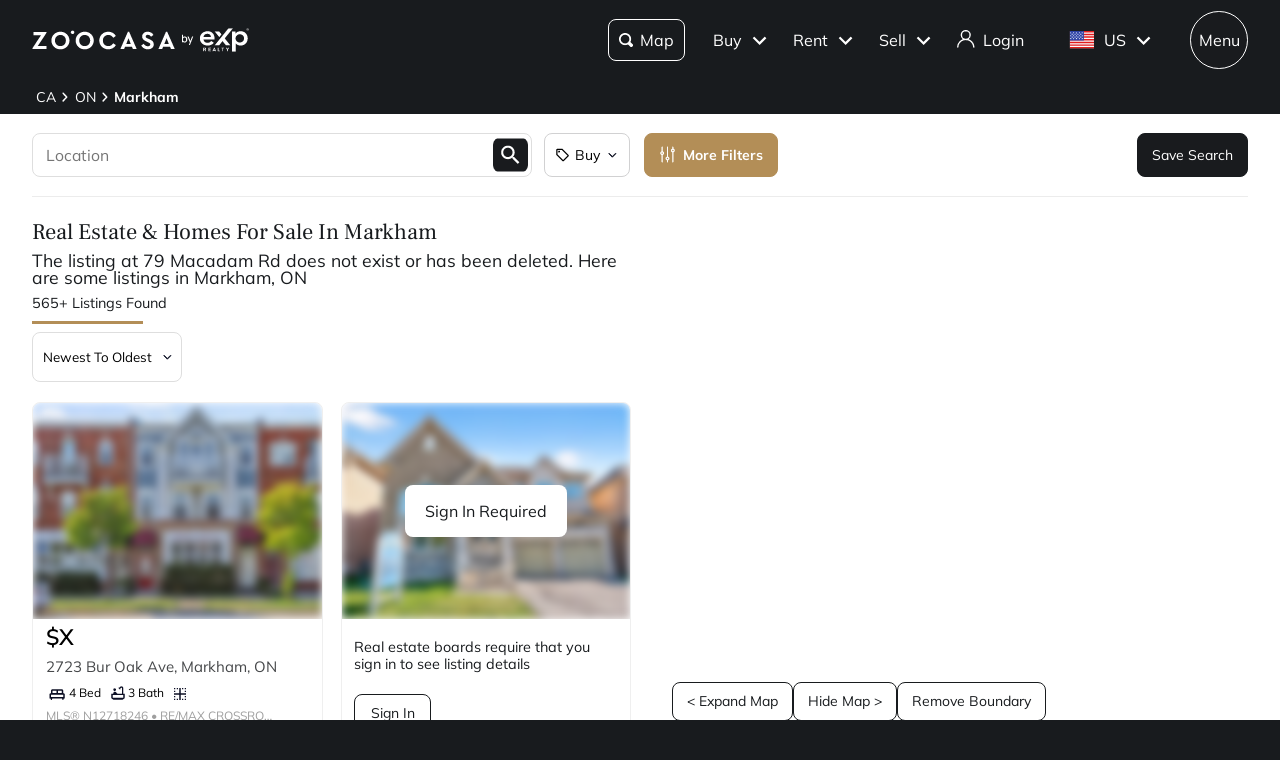

--- FILE ---
content_type: text/css; charset=UTF-8
request_url: https://www.zoocasa.com/_next/static/css/22e1e6104849ce67.css
body_size: 10394
content:
.style_component__Dac5p{font-size:14px;left:0;box-shadow:var(--themes-breadcrumb-box-shadow,none);width:100%;padding:.4em 0;background:var(--themes-colors-primary-background)}@media(max-width:480px){.style_component__Dac5p{margin-top:var(--themes-breadcrumb-mobile-margin,0)}}.style_component__Dac5p .style_layout-container__drAe6{max-width:2200px;padding-right:2.5%;padding-left:2.5%;margin-right:auto;margin-left:auto}@media(max-width:480px){.style_component__Dac5p .style_layout-container__drAe6{display:inline-block;overflow:scroll;max-width:350px;white-space:nowrap}}.style_component__Dac5p .style_item___hqiR span{max-width:10px;text-overflow:ellipsis}.style_component__Dac5p .style_item___hqiR:last-child a{font-weight:700}.style_component__Dac5p a{display:inline-block;padding:.3em;color:var(--themes-colors-primary-font-color)}.style_component__Dac5p a:hover{color:var(--themes-colors-primary-font-color);text-decoration:underline}.style_component__Dac5p .style_arrow__uCoP8{height:.7em}.style_component__Dac5p .style_arrow__uCoP8 path{fill:var(--themes-colors-primary-font-color)}.style_component__OQKGl{position:relative;width:100%}.style_component__OQKGl svg{position:absolute;top:calc(50% - .4em);right:.5em;pointer-events:none}.style_select__SolL5{width:100%;min-height:50px;padding:.75em 1.5em .75em .75em;border:1px solid #dedede;background:#fff;font-family:var(--themes-fonts-text),"Helvetica Neue",Helvetica,Arial,sans-serif;text-overflow:ellipsis;text-transform:capitalize;cursor:pointer;-webkit-appearance:none;-moz-appearance:none;appearance:none}.style_select__SolL5:focus+svg{transform:rotate(180deg)!important;transition:all .3s ease}.style_label__D5vbL{font-size:.75em;line-height:2em}.style_wrong__4jm6o{border-color:#c6483a}.style_component__c752F{position:relative;display:block;box-shadow:none!important;border:0;border-top:1px solid #dedede;border-top-left-radius:0!important;border-top-right-radius:0!important;border-bottom-left-radius:0!important;border-bottom-right-radius:0!important}.style_component__c752F:before{content:none}.style_component__c752F:last-of-type{border-bottom:1px solid #dedede}.style_component__c752F .style_header__IT24o{padding:1.5em 1em}.style_component__c752F h3.style_label__FxEgr{font-size:1.25em;display:flex;padding-right:1em;font-family:var(--themes-fonts-heading),"Times New Roman",Times,serif;font-weight:500;align-items:center}@media(min-width:769px){.style_component__c752F h3.style_label__FxEgr{font-size:1.625em}}.style_component__c752F .style_arrow__iF08N{width:40px;height:40px;color:#000}.style_component__c752F .style_label__FxEgr{position:relative;cursor:pointer}.style_component__c752F .style_label__FxEgr svg{position:absolute;right:.5em;display:inline-block;width:.6875em;height:.875em;transition-duration:.2s;transition-property:transform}.style_component__c752F .style_content__S6FcZ{overflow:visible}.style_component__c752F .style_text-divider__WsJ0C{height:0;line-height:0;padding:0;margin:0}.style_component__c752F .style_titleContainer__4y9WF{display:flex;width:100%;align-items:center}.style_component__c752F .style_number__wlQsV{font-size:2.5rem;min-width:3.5rem;margin-right:7rem;color:#000;font-weight:200;text-align:right;letter-spacing:.05em}@media(max-width:768px){.style_component__c752F .style_number__wlQsV{font-size:1.5rem;min-width:2rem;margin-right:3rem}}@media(min-width:769px){.style_component__h2Jp_{overflow:auto;background-color:#fff}}@media(max-width:480px){.style_component__h2Jp_{min-height:30.7em}}.style_component__h2Jp_ .style_heading__gqroF{font-size:20px;line-height:25px;margin:24px;color:#191b1e;font-family:var(--themes-fonts-text),"Helvetica Neue",Helvetica,Arial,sans-serif;font-style:normal;font-weight:700;text-align:center;letter-spacing:.15px}.style_component__h2Jp_ .style_heading-border__OKW_I{border-top:1px solid #dbd7d6}@media(min-width:769px){.style_component__h2Jp_ .style_heading-border__OKW_I{margin-bottom:24px}}.style_component__h2Jp_ .style_layout-container-without-separators__XYfUX{display:grid;align-items:baseline}.style_component__h2Jp_ .style_layout-container-without-separators__XYfUX .style_row-border__jsLAV{border-top:1px solid #dbd7d6;grid-column:1/5}@media(min-width:769px){.style_component__h2Jp_ .style_layout-container-without-separators__XYfUX{padding-bottom:80px;grid-row-gap:24px;grid-column-gap:40px;grid-template-columns:repeat(4,1fr);max-width:1200px;padding-right:20px;padding-left:20px;margin-right:auto;margin-left:auto}}@media(max-width:480px){.style_component__h2Jp_ .style_layout-container-without-separators__XYfUX{grid-template-columns:1fr}}.style_component__h2Jp_ .style_layout-container-with-separators__zls_f{display:grid;align-items:baseline}@media(min-width:769px){.style_component__h2Jp_ .style_layout-container-with-separators__zls_f{padding-bottom:20px;grid-row-gap:24px;grid-column-gap:10px;grid-template-columns:repeat(9,1fr);max-width:1200px;padding-right:20px;padding-left:20px;margin-right:auto;margin-left:auto}}@media(max-width:480px){.style_component__h2Jp_ .style_layout-container-with-separators__zls_f{grid-template-columns:1fr}}.style_component__h2Jp_ .style_footer-group-collapsable__y7FqK{display:inline-block}.style_component__h2Jp_ .style_footer-group-collapsable__y7FqK h2{font-size:.7em;position:relative;top:0;left:0;overflow:hidden;width:250px;line-height:1.5em;margin-bottom:8px;color:#191b1e;font-family:var(--themes-fonts-text),"Helvetica Neue",Helvetica,Arial,sans-serif;font-style:normal;font-weight:700;text-overflow:ellipsis;letter-spacing:.44px}.style_component__h2Jp_ .style_footer-group-collapsable__y7FqK a{font-size:14px;display:inline-block;line-height:15px;margin-bottom:20px;color:#191b1e;font-family:var(--themes-fonts-text),"Helvetica Neue",Helvetica,Arial,sans-serif;font-style:normal;font-weight:400;letter-spacing:.1px}@media(min-width:769px){.style_component__h2Jp_ .style_footer-group-collapsable__y7FqK a{overflow:hidden;overflow-wrap:normal;width:250px;text-align:center}.style_component__h2Jp_ .style_footer-group-collapsable__y7FqK{width:270px}}.style_component__h2Jp_ .style_footer-group-collapsable__y7FqK .style_links-collapsable__HA1Tf{border:0}.style_component__h2Jp_ .style_footer-group-collapsable__y7FqK .style_links-collapsable__HA1Tf h3{font-size:16px;position:relative;line-height:24px;color:#191b1e;font-family:var(--themes-fonts-text),"Helvetica Neue",Helvetica,Arial,sans-serif;font-style:normal;font-weight:400;text-align:center;letter-spacing:.1px;text-wrap:nowrap}.style_component__h2Jp_ .style_footer-group-collapsable__y7FqK .style_links-container__acxa8{display:grid;align-items:baseline}.style_component__h2Jp_ .style_footer-group-not-collapsable__K6sc2{display:inline-block}.style_component__h2Jp_ .style_footer-group-not-collapsable__K6sc2 h2{font-size:1.125em;position:relative;top:0;left:0;overflow:hidden;width:250px;line-height:1.5em;margin-bottom:8px;color:#191b1e;font-family:var(--themes-fonts-text),"Helvetica Neue",Helvetica,Arial,sans-serif;font-style:normal;font-weight:700;text-overflow:ellipsis;letter-spacing:.44px}.style_component__h2Jp_ .style_footer-group-not-collapsable__K6sc2 a{font-size:16px;display:inline-block;line-height:32px;color:#191b1e;font-family:var(--themes-fonts-text),"Helvetica Neue",Helvetica,Arial,sans-serif;font-style:normal;font-weight:400;letter-spacing:.44px}@media(min-width:769px){.style_component__h2Jp_ .style_footer-group-not-collapsable__K6sc2 a{overflow:hidden;width:250px;text-overflow:ellipsis;white-space:nowrap}.style_component__h2Jp_ .style_footer-group-not-collapsable__K6sc2{width:250px}}.style_component__h2Jp_ .style_footer-group-not-collapsable__K6sc2 .style_links-collapsable__HA1Tf{border:0;margin:10px 20px}.style_component__h2Jp_ .style_footer-group-not-collapsable__K6sc2 .style_links-collapsable__HA1Tf h3{font-size:16px;position:relative;line-height:24px;color:#191b1e;font-family:var(--themes-fonts-text),"Helvetica Neue",Helvetica,Arial,sans-serif;font-style:normal;font-weight:700;letter-spacing:.44px}.style_component__h2Jp_ .style_footer-group-not-collapsable__K6sc2 .style_links-container__acxa8{display:grid;align-items:baseline}.style_component__h2Jp_ .style_column-separator__1A_tx{width:1px;height:50px;padding-top:1.5em;padding-bottom:2em;margin-top:2em}.style_component__OsGdU{padding:2.5em;flex-direction:column;display:flex;align-items:center;flex-wrap:wrap;justify-content:center}.style_component__OsGdU svg{width:3em;height:3em}.style_component__OsGdU svg circle,.style_component__OsGdU svg path{fill:#b6b5b5}.style_component__OsGdU .style_message__szmoo{font-size:1.375em;margin-top:.75em;font-family:var(--themes-fonts-heading),"Times New Roman",Times,serif}.style_component__2Zqhp{position:relative;width:100%}.style_component__2Zqhp .style_wrapper__cM6p9{position:absolute;top:0;right:0;bottom:0;left:0}.style_component__OTHPQ{display:flex;flex-direction:column;justify-content:space-between}.style_component__OTHPQ .style_cta-button__VOmZ2{width:5.5em;border-radius:var(--themes-buttons-border-radius)}.style_component__OTHPQ .style_disclaimer__7g5ZJ{line-height:1.5em;margin-bottom:1em}.style_component-regular__FOlYd{min-height:6.5em;padding-top:.8em}.style_component-small___qE8A{min-height:5em;padding-top:.8em}.style_component-small___qE8A .style_disclaimer__7g5ZJ{font-size:.9em;line-height:1.2em}.style_component-small___qE8A .style_cta-button__VOmZ2{margin-top:.5em}.style_icon-spin__9QDWS:before{animation:style_spin__HVsbI 1.2s linear infinite}@keyframes style_progressBarStripes__m0Lmg{0%{background-position:0 0}to{background-position:24px 0}}@keyframes style_pulsateScale__OqFIl{0%{transform:scale(1)}50%{transform:scale(1.3)}to{transform:scale(1)}}@keyframes style_smallPulsateScale__p3Se9{0%{transform:scale(1)}50%{transform:scale(1.1)}to{transform:scale(1)}}@keyframes style_pride__mTTOs{12.5%{fill:#ff0}25%{fill:#7fff00}37.5%{fill:aqua}50%{fill:blue}62.5%{fill:#9932cc}75%{fill:#ff1493}87.5%{fill:red}to{fill:#b38e57}}@keyframes style_fillWhite__kXyEO{to{fill:#fff}}@keyframes style_shimmer__i3kAA{0%{background-position:100% 0}to{background-position:-100% 0}}@keyframes style_dash__Oxl2w{0%{stroke-dashoffset:1000}to{stroke-dashoffset:0}}@keyframes style_dash-check__bA6Lf{0%{stroke-dashoffset:-100}to{stroke-dashoffset:900}}.style_component__QnDpy{display:flex;min-width:3em;min-height:3em;border-radius:50%;background-color:rgba(0,0,0,.65);align-items:center;justify-content:center}.style_component__QnDpy .style_favourite___R0fP{font-size:medium;position:static;width:1.5em;height:1.5em}.style_component__QnDpy .style_favourite___R0fP g{stroke-width:2}.style_component__QnDpy .style_favourite___R0fP g path{fill:hsla(0,0%,100%,0)}.style_component__QnDpy label{cursor:pointer}.style_small-card__H4_ZY.style_favourite-wrapper__ZIo4W{font-size:1em;position:relative;top:-10px;right:auto;box-shadow:unset;height:1.18em}.style_small-card__H4_ZY.style_favourite-wrapper__ZIo4W .style_favourite___R0fP path{stroke:#000;stroke-width:1}.style_address-page-icon__vAusq.style_favourite-wrapper__ZIo4W{position:unset;background-color:rgba(0,0,0,.65)}.style_address-page-icon__vAusq.style_favourite-wrapper__ZIo4W path{fill:#fff;stroke:#fff}.style_address-page-icon__vAusq.style_favourite-wrapper__ZIo4W .style_exp__Ks5_f path{stroke:var(--themes-colors-primary-font-color)}.style_favourite-wrapper__ZIo4W{position:absolute;z-index:1;top:-20px;right:5px;box-shadow:var(--themes-box-shadow-light);width:40px;height:40px;border-radius:50px;background:#fff}.style_favourite___R0fP{display:flex;height:1.3em;margin:10px auto;cursor:pointer;align-items:center;justify-content:center}.style_favourite___R0fP path{stroke:#000;stroke-width:2}.style_favourite___R0fP:hover{animation:style_smallPulsateScale__p3Se9 1s ease-in-out infinite}.style_favourite___R0fP.style_active__1E1hl g{stroke:#df6541}.style_favourite___R0fP.style_active__1E1hl g path{fill:#df6541;stroke:#df6541!important}.style_favourite___R0fP.style_active__1E1hl.style_exp__Ks5_f g{stroke:#6d071a}.style_favourite___R0fP.style_active__1E1hl.style_exp__Ks5_f g path{fill:#6d071a;stroke:#6d071a!important}.style_spinnerWrapper__i_4W0{display:flex;width:100%;height:100%;align-items:center;justify-content:center}.style_spinner__u1QZV{width:1.3em;height:1.3em;border:2px solid rgba(0,0,0,.1);border-left:2px solid var(--themes-colors-primary-font-color,#df6541);border-radius:50%;animation:style_spin__HVsbI 1s linear infinite}@keyframes style_spin__HVsbI{to{transform:rotate(1turn)}}.style_row__mFHDE{display:flex;margin-top:.2em;align-items:center;justify-content:space-between}.style_listing-detail__pJE3d{font-size:.75em;display:inline-flex;margin-right:.6em;margin-bottom:.25em;color:var(--themes-colors-primary-dark);align-items:center}.style_listing-detail__pJE3d:last-of-type{margin-right:0}.style_listing-detail__pJE3d .style_icon__1I0TK{margin-right:.3em}.style_sign-in__hANOj{font-size:.875em;margin-top:.4em}.style_arrow-up__YxtoO{border-bottom:10px solid #84a338}.style_arrow-down___Kh1T,.style_arrow-up__YxtoO{width:0;height:0;border-right:5px solid transparent;border-left:5px solid transparent;margin-left:.25em}.style_arrow-down___Kh1T{border-top:10px solid #c6483a;margin-bottom:-.15em}.style_exp__QyAMc .style_listing-detail__pJE3d{font-size:14px;font-weight:500}.style_component__tWLdw{position:absolute;bottom:0;box-sizing:border-box;width:100%;height:100%;pointer-events:none}.style_component__tWLdw .style_description__btssh{font-size:16px;position:absolute;bottom:0;overflow:hidden;box-sizing:border-box;width:100%;max-height:40px;line-height:150%;padding:8px 18px;background-color:rgba(0,0,0,.5);color:#fff;font-weight:500;text-align:center;text-overflow:ellipsis;letter-spacing:.44px;white-space:nowrap;transition:all .8s ease-in-out}.style_component__tWLdw .style_description__btssh:hover{overflow-y:scroll;max-height:55%;white-space:normal}.style_component__tWLdw .style_description__btssh:hover::-webkit-scrollbar{display:none}@media(max-width:480px){.style_component__tWLdw .style_description__btssh{padding:5px 10px}.style_component__tWLdw .style_description__btssh:hover{max-height:100%}}.style_component__6QeEw{display:flex;margin-bottom:.25em;flex-direction:row}.style_component__6QeEw .style_info-icon-wrapper__zbs1s{position:relative;display:flex;align-items:center}.style_component__6QeEw .style_info-icon-wrapper__zbs1s .style_info-icon__bIY1M{margin-right:.5em}.style_component__6QeEw .style_info-icon-wrapper__zbs1s .style_info-icon-content__Zh9T4{position:absolute;bottom:calc(100% + 10px);left:50%;display:none;width:13em;line-height:1.2em;padding:.75em 1em;border-radius:.25em;background-color:#000;color:#fff;text-align:left;transform:translateX(-50%)}.style_component__6QeEw .style_info-icon-wrapper__zbs1s .style_info-icon-content__Zh9T4:before{content:"";position:absolute;top:100%;left:48%;border-color:#000 transparent transparent;border-style:solid;border-width:.625em .625em 0;margin-left:-.625em}.style_component__6QeEw .style_info-icon-wrapper__zbs1s .style_info-icon__bIY1M:hover+.style_info-icon-content__Zh9T4{display:block}.style_sold-wrapper__YkvuP{display:flex;align-items:center}.style_price__C0jEc{font-size:1.3125em;color:var(--themes-colors-primary-dark);font-weight:700}@media(min-width:769px){.style_price__C0jEc{font-size:2em;font-weight:400}}.style_list-price__ApLit{position:relative;color:#b6b5b5}.style_list-price__ApLit span{text-decoration:line-through}@media(min-width:481px){.style_list-price__ApLit{margin-left:.3em}}.style_list-price-only__J9Go5{color:#b6b5b5}.style_small__MacVX .style_sold-wrapper__YkvuP{display:flex;align-items:center;flex-wrap:wrap}.style_small__MacVX .style_price__C0jEc{font-size:1.4em;font-family:var(--themes-fonts-text),"Helvetica Neue",Helvetica,Arial,sans-serif;font-weight:600}.style_small__MacVX .style_list-price__ApLit{font-size:.875em;margin-top:.3em}.style_small-card__GsHf5 .style_price__C0jEc{font-size:1.0625em}.style_cta__Wbc_K{cursor:pointer}.style_cta__Wbc_K span{color:#b38e57;font-weight:700}.style_cta__Wbc_K .style_sign-in-exp__XF6hE{color:var(--themes-colors-primary-link-color)}.style_component__WAit2{font-size:.63em;display:inline-flex;padding:.5em 1em;border-radius:2em;white-space:nowrap;align-items:center}@media(min-width:769px){.style_component__WAit2{position:static}}.style_component__WAit2 p{font-weight:400}.style_component__WAit2.style_active__Xx8TH{border:1px solid #e7e7e9;background-color:var(--themes-colors-primary-for-sale);color:var(--themes-colors-primary-font-color)}.style_component__WAit2.style_closed__LWpDx{background-color:var(--themes-colors-primary-sold);color:#fff}.style_component__WAit2.style_expired__yNVot{background-color:#dbd7d6;color:#181b1e}.style_component__WAit2.style_inactive___6ZnV{background-color:#000;color:#fff}.style_component__WAit2.style_canceled__MtDJr{background-color:#c6483a;color:#fff}.style_component__WAit2.style_other__zeL6p{background-color:#d8c19e;color:#181b1e}.style_component__buF07{font-size:.75em;min-width:50px;color:var(--themes-colors-primary-very-dark);font-weight:700;text-align:right;text-transform:capitalize}.style_component__buF07.style_exp__jayyt{font-weight:500}.style_component__kBwX_{position:absolute;top:0;display:flex;width:100%;height:100%;align-items:center;justify-content:center;container-type:inline-size}.style_component__kBwX_ .style_compliance-overlay-text__LO7rF{position:absolute;line-height:28px;padding:12px 20px;border-radius:var(--themes-buttons-border-radius);background-color:#fff;text-align:center;transition:all .2s ease-in-out}@container (max-width: 279px){.style_component__kBwX_ .style_compliance-overlay-text__LO7rF{font-size:.85em}}.style_label__QVzfo{font-size:.75em;overflow:hidden;padding-right:3em;margin-top:.5em;color:#9f9f9f;font-weight:500;text-overflow:ellipsis;text-transform:uppercase;white-space:nowrap}.style_label__QVzfo:hover{white-space:normal}.style_label__QVzfo .style_blur__aESc3{color:#46484a;filter:blur(.25em)}.style_no-logo__vI7GI{max-width:100%}.style_has-logo__EMV7Z{max-width:90%}.style_wrapper__TSMZ8{padding-bottom:10px}.style_wrapper-small__hwiGF{padding-top:18px;padding-bottom:10px}.style_component__vvtlf{position:absolute;right:5px;bottom:-7px}.style_component__vvtlf .style_provider-logo__1Hjz0 img{position:relative;max-width:3em;max-height:1.5em;object-fit:contain}.style_link__2gUPz,.style_link__2gUPz:hover{text-decoration:none}.style_component__dHZly{position:relative;display:flex;container:listing-card/inline-size;overflow:hidden;width:calc(100% - 2px);min-height:100%;border:1px solid #efefef;border-radius:var(--themes-buttons-border-radius-medium);cursor:pointer;flex-direction:column;transition:.3s ease}.style_component__dHZly.style_exp__orO6Z .style_street-address__m_EWt{color:var(--themes-colors-primary-dark);font-weight:600}.style_component__dHZly:hover .style_image__ECCPo{overflow:hidden;transform:scale(1.07)}.style_component__dHZly .style_image__ECCPo{width:100%;height:100%;object-fit:cover;filter:blur(0)!important}.style_component__dHZly .style_image__ECCPo,.style_component__dHZly .style_private__nUMU6{border-top-left-radius:var(--themes-buttons-border-radius-medium);border-top-right-radius:var(--themes-buttons-border-radius-medium);border-bottom-left-radius:0;border-bottom-right-radius:0;pointer-events:none;transition:.3s ease}.style_component__dHZly .style_blur-image__4Op3u{filter:blur(4px)!important}.style_component__dHZly .style_tag__Wmvyg{padding:5px 8px;margin-bottom:10px}.style_component__dHZly .style_wrapper__w6zjz{display:flex;height:90%;min-height:7.5em;padding:.4em .8em;flex-direction:column}.style_component__dHZly .style_wrapper__w6zjz div img{filter:none}.style_component__dHZly .style_bottom-content__0eCcf{position:relative;display:flex;flex-direction:column;justify-content:space-between}.style_component__dHZly .style_price-and-timestamp-row__lksBk{flex-wrap:nowrap}.style_component__dHZly .style_price-and-timestamp-row__lksBk,.style_component__dHZly .style_row__hPFiX{display:flex;overflow:hidden;cursor:pointer;align-items:center;justify-content:space-between}.style_component__dHZly .style_street-address__m_EWt{font-size:.9375em;margin:.5em 0}.style_component__dHZly .style_pvr-date__4yzDS{font-size:9px;position:absolute;top:10px;left:10px;padding:.5em 1em;border-radius:50px;background-color:hsla(0,0%,100%,.8);font-weight:600}.style_component__WgVGn{display:flex;flex-direction:column;justify-content:space-between;min-height:6.5em;padding-top:.8em}.style_component__WgVGn .style_cta-button__7Kk0h{width:-moz-fit-content;width:fit-content;max-width:100%;white-space:normal;border-radius:var(--themes-buttons-border-radius)}.style_component__WgVGn .style_disclaimer__Geyzg{line-height:1.5em;margin-bottom:1em}@container (max-width: 279px){.style_component__WgVGn{min-height:5em;padding-top:.8em}.style_disclaimer__Geyzg{font-size:.9em;line-height:1.2em}.style_cta-button__7Kk0h{margin-top:.5em}}.style_component__znX9G{display:flex;margin-bottom:.25rem;flex-direction:row;flex-shrink:0;white-space:nowrap}.style_sold-wrapper__m_Koi{display:flex;align-items:center;flex-wrap:wrap}.style_price__kg13y{font-size:1.4rem;font-family:var(--themes-fonts-text),"Helvetica Neue",Helvetica,Arial,sans-serif;font-weight:600}.style_list-price__SEqhd{position:relative;color:#b6b5b5;font-size:.875rem;margin-top:.3rem}.style_list-price__SEqhd span{text-decoration:line-through}@media(min-width:481px){.style_list-price__SEqhd{margin-left:.3rem}}.style_list-price-only__a_qGe{color:#b6b5b5}@container (max-width: 279px){.style_price__kg13y{font-size:1.0625rem}}.style_container__utqzh{white-space:nowrap;overflow:visible;width:100%;flex-shrink:1;display:flex;justify-content:flex-end;container-type:inline-size}.style_component__7JoJM{font-size:.75rem;font-weight:600;min-width:50px;color:var(--themes-colors-primary-very-dark);text-align:right;text-transform:capitalize}.style_component__7JoJM:before{content:attr(data-full-text)}@container (max-width: 125px){.style_component__7JoJM:before{content:attr(data-small-text)}}@container (max-width: 60px){.style_component__7JoJM:before{content:""}}.style_row__msdh4{display:flex;margin-top:.2em;align-items:center;justify-content:space-between}.style_listing-detail__PmwgI{font-size:.75em;display:inline-flex;margin-right:.6em;margin-bottom:.25em;color:var(--themes-colors-primary-dark);align-items:center}.style_listing-detail__PmwgI:last-of-type{background-attachment:fixed;margin-right:0}.style_listing-detail__PmwgI .style_icon__Gn232{margin-right:.3em}.style_label__cRF4O:before{content:attr(data-long-label)}.style_arrow-up__ONDZA{border-bottom:10px solid #84a338}.style_arrow-down__Ygmfv,.style_arrow-up__ONDZA{width:0;height:0;border-right:5px solid transparent;border-left:5px solid transparent;margin-left:.25em}.style_arrow-down__Ygmfv{border-top:10px solid #c6483a;margin-bottom:-.15em}.style_exp__aSWHq .style_listing-detail__PmwgI{font-size:14px;font-weight:500}.style_link__4M_UA{color:var(--themes-colors-secondary-link-color);text-decoration:none;cursor:pointer}.style_link__4M_UA:hover{color:#181b1e;text-decoration:underline}.style_link__4M_UA.style_primary__UPL1a,.style_link__4M_UA.style_primary__UPL1a:hover{color:var(--themes-colors-primary-link-color)}.style_link__4M_UA.style_tertiary__cGSYd,.style_link__4M_UA.style_tertiary__cGSYd:hover{color:#fff}.style_street-address__VErdE{font-size:.9375em;margin:.5em 0;color:var(--themes-listing-card-street-address-color,--themes-colors-primary-dark);font-weight:600}.style_container__qc3Aa{display:flex;margin-top:.5em;align-items:flex-start;justify-content:flex-end;gap:.5em}.style_label__exM_y{font-size:.75em;overflow:hidden;width:100%;color:#9f9f9f;font-weight:500;text-overflow:ellipsis;text-transform:uppercase;white-space:nowrap;flex-shrink:1}.style_label__exM_y:hover{white-space:normal}.style_imageContainer__sHZKO{position:relative;display:flex;width:3em;height:1.5em;align-items:flex-end;flex-shrink:0;justify-content:flex-end}.style_imageContainer__sHZKO img{max-width:3em;max-height:1.5em;object-fit:contain}.style_side-panel-grid__twe9o{display:grid;padding:1.25em 0;grid-template-columns:minmax(0,416em);grid-gap:.7em}@media(max-width:1920px){.style_side-panel-grid__twe9o{grid-template-columns:repeat(1,minmax(0,416em))}}@media(min-width:769px){.style_side-panel-grid__twe9o{grid-template-columns:repeat(2,minmax(0,416em));grid-gap:1em}}.style_grid__zsRSr{display:grid;padding:1.25em 0;grid-template-columns:minmax(0,416em);grid-gap:.7em}@media(min-width:481px)and (max-width:768px){.style_grid__zsRSr{grid-template-columns:repeat(2,minmax(0,416em))}}@media(min-width:769px){.style_grid__zsRSr{grid-template-columns:repeat(4,minmax(0,416em));grid-gap:1em}}@media(min-width:768px)and (max-width:1200px){.style_grid__zsRSr{grid-template-columns:repeat(3,minmax(0,416em))}}@media(min-width:1500px){.style_grid__zsRSr{grid-gap:1.5em}}.style_breadcrumbs__IZyZ4{padding-top:1.75em;display:flex;align-items:center;flex-wrap:wrap;justify-content:center}.style_breadcrumbs__IZyZ4 a{font-size:16px;color:#46484a;font-family:var(--themes-fonts-text),"Helvetica Neue",Helvetica,Arial,sans-serif}.style_breadcrumbs__IZyZ4 a:hover{color:#191b1e}.style_breadcrumbs__IZyZ4 .style_active__mm25_{color:#191b1e;font-weight:700}.style_card-wrapper___NxIm{display:flex;width:100%;height:100%;padding:48px 20px;border:1px solid #efefef;border-top-left-radius:4px;border-top-right-radius:4px;text-align:center;align-items:center;flex-direction:column;justify-content:center}.style_card-wrapper___NxIm .style_check-wrapper__E93W8{position:relative;width:55px;height:51px;margin-top:2em}.style_card-wrapper___NxIm .style_house-image-wrapper__ir1AL{position:relative;width:136px;height:104px}.style_card-wrapper___NxIm .style_heading__lxi7W{font-size:20px;margin:28px 0 10px;font-weight:var(--themes-fonts-heading-bold-weight)}.style_card-wrapper___NxIm .style_heading__lxi7W.style_exp-theme__fsohz{font-weight:700}.style_card-wrapper___NxIm p{font-size:14px;max-width:320px;line-height:20px}.style_card-wrapper___NxIm button{font-size:14px;width:100%;padding:12px 16px;border-radius:var(--themes-buttons-border-radius-large);margin-top:28px;font-weight:500}.style_mobile-card-wrapper__Q5i_c .style_inner-wrapper__ViI2M>*{margin:1em}.style_card-wrapper__IuLVT{display:flex;width:100%;height:100%;padding:48px 20px;border:1px solid #efefef;border-top-left-radius:4px;border-top-right-radius:4px;background-image:url(/next/assets/images/map-still-image.png);background-size:cover;text-align:center;cursor:pointer;align-items:center;flex-direction:column;justify-content:center}.style_card-wrapper__IuLVT .style_button__L_tiM{font-size:large;padding:15px 20px;font-weight:700}.style_mobile-card-wrapper__WTjEq{min-height:400px}.style_component__YoGQH{padding-top:1.25em;padding-bottom:1.75em;flex-wrap:wrap}.style_component__YoGQH,.style_component__YoGQH .style_nextButton__XLfEs,.style_component__YoGQH .style_prevButton__0gwDZ{font-family:var(--themes-fonts-text),"Helvetica Neue",Helvetica,Arial,sans-serif;display:flex;align-items:center;justify-content:center}.style_component__YoGQH .style_nextButton__XLfEs,.style_component__YoGQH .style_prevButton__0gwDZ{gap:2px;padding:10px 12px;min-width:100px;border:1px solid #b6b5b5;border-radius:8px;background-color:#fff;color:#0c0f24;font-size:16px;cursor:pointer}@media(max-width:480px){.style_component__YoGQH .style_nextButton__XLfEs,.style_component__YoGQH .style_prevButton__0gwDZ{padding:10px 12px;min-width:80px;font-size:14px}}.style_component__YoGQH .style_nextButton__XLfEs:hover:not(:disabled),.style_component__YoGQH .style_prevButton__0gwDZ:hover:not(:disabled){background-color:#f3f3f3;border-color:#5a5a5a}.style_component__YoGQH .style_nextButton__XLfEs:focus,.style_component__YoGQH .style_prevButton__0gwDZ:focus{outline:2px solid #5a5a5a;outline-offset:2px}.style_component__YoGQH .style_nextButton__XLfEs:disabled,.style_component__YoGQH .style_prevButton__0gwDZ:disabled{opacity:.5;cursor:not-allowed;color:#dbd7d6}.style_component__YoGQH .style_nextButton__XLfEs svg,.style_component__YoGQH .style_prevButton__0gwDZ svg{font-size:14px}.style_component__YoGQH button{font-size:16px;width:55px;height:55px;padding:18px;border:1px solid #b6b5b5;margin:0 6px 0 0;font-family:var(--themes-fonts-text),"Helvetica Neue",Helvetica,Arial,sans-serif}@media(max-width:480px){.style_component__YoGQH button{font-size:14px;width:40px;height:40px;padding:13px}}.style_component__YoGQH button.style_arrow__Y09Wi:hover{border-color:hsla(0,0%,100%,0);background-color:hsla(0,0%,100%,0)}.style_component__YoGQH button.style_arrow__Y09Wi:hover svg path{fill:#181b1e}.style_component__YoGQH button svg{height:.8em;margin:0}.style_component__YoGQH button.style_left__kloek svg{transform:scale(-1)}.style_component__YoGQH button.style_arrow__Y09Wi:disabled svg path{fill:#dbd7d6}.style_component__ScVj5{display:flex;margin:.8em 0;align-items:center}.style_component__ScVj5 div{width:auto}.style_component__ScVj5 .style_provider-logo__UFWJV{width:7.5em}.style_component__ScVj5 .style_crea-logo__IUot4 img{width:125px;margin-right:1em}.style_component__ScVj5 .style_realtor-logo__va0_I{width:2em}.style_component__ScVj5 .style_mls-logo__lKhrb{width:3.6em;margin-left:1em}.style_component__wM9_N{margin:2em 0}.style_component__wM9_N.style_area-disclaimer__ulKfq{margin-right:.5em;margin-left:.5em}.style_component__wM9_N p{font-size:13px;margin-top:1em}.style_component__wM9_N .style_courtesy__TZKTH{margin-bottom:.5em}.style_component__wM9_N .style_disclaimer__C01zr{font-size:13px;line-height:1.3em;margin-top:1em}.style_component__wM9_N .style_disclaimer__C01zr a{color:var(--themes-colors-primary-link-color);font-weight:700}.style_component__wM9_N .style_disclaimer__C01zr a:focus{color:var(--themes-colors-primary-focus-link-color);text-decoration:underline}.style_component__Sdooo{padding-bottom:2em;flex-direction:column;max-width:2200px;padding-right:2.5%;padding-left:2.5%;margin-right:auto;margin-left:auto}.style_search-nav___XScZ{display:none}@media(min-width:481px){.style_search-nav___XScZ{display:block}}.style_title-padding__ARfYL{height:1px;margin:.5em 0}@media(max-width:768px){.style_title-padding__ARfYL{margin:.4em 0}}.style_title-sort-row__lb43M{display:flex;align-items:center;flex-wrap:wrap;justify-content:space-between}.style_title-sort-row__lb43M .style_page-title__L_vGX{font-size:1.75em;font-weight:var(--themes-area-listings-page-title-font-weight);text-transform:capitalize}@media(min-width:1921px){.style_title-sort-row__lb43M .style_page-title__L_vGX{font-size:2em}}@media(min-width:481px)and (max-width:768px){.style_title-sort-row__lb43M .style_page-title__L_vGX{font-size:1.5em}}@media(max-width:480px){.style_title-sort-row__lb43M .style_page-title__L_vGX{font-size:1.25em}}.style_title-sort-row__lb43M .style_page-subtitle__WZB9i{font-size:1.1em;position:relative;margin:.75em 0 1.5em}@media(min-width:1921px){.style_title-sort-row__lb43M .style_page-subtitle__WZB9i{font-size:1.2em}}@media(min-width:481px)and (max-width:768px){.style_title-sort-row__lb43M .style_page-subtitle__WZB9i{font-size:1em}}@media(max-width:480px){.style_title-sort-row__lb43M .style_page-subtitle__WZB9i{font-size:.9em}}.style_title-sort-row__lb43M .style_page-subtitle__WZB9i:after{content:"";position:absolute;bottom:-14px;left:0;width:var(--themes-area-page-line-width);height:.2em;background-color:var(--themes-colors-primary)}@media(min-width:481px)and (max-width:768px){.style_title-sort-row__lb43M .style_page-subtitle__WZB9i:after{bottom:-10px}}@media(max-width:480px){.style_title-sort-row__lb43M .style_page-subtitle__WZB9i:after{bottom:-7px}}.style_title-sort-row__lb43M .style_missing-address__7V4Te{font-size:1.1em;margin:.5em 0}@media(min-width:1921px){.style_title-sort-row__lb43M .style_missing-address__7V4Te{font-size:1.2em}}@media(min-width:481px)and (max-width:768px){.style_title-sort-row__lb43M .style_missing-address__7V4Te{font-size:1em}}@media(max-width:480px){.style_title-sort-row__lb43M .style_missing-address__7V4Te{font-size:.9em}}.style_title-sort-row__lb43M .style_sub-filter__r7UUf{display:flex;flex-direction:row;justify-content:space-between}.style_title-sort-row__lb43M .style_sub-filter__r7UUf .style_sort-by__cqX9h{margin-right:1em}@media(max-width:480px){.style_title-sort-row__lb43M .style_sub-filter__r7UUf .style_sort-by__cqX9h{margin-right:.5em}}.style_title-sort-row__lb43M .style_sub-filter__r7UUf .style_mobile-filter-btn__VNZdv{margin-right:.5em}@media(min-width:481px){.style_title-sort-row__lb43M .style_sub-filter__r7UUf .style_mobile-filter-btn__VNZdv{display:none}}.style_no-listings-indicator__Wv7By{margin:.5em 0;opacity:.6}.style_mobile-filter-chip-bar__xjV8b{display:none}@media(max-width:480px){.style_mobile-filter-chip-bar__xjV8b{display:block;width:100%;margin-top:1em}}.style_guide-wrapper__lQz_i{margin:2em 0 4em}.style_area-guide__oAKLF{max-width:900px;margin:0 auto!important}.style_area-guide__oAKLF .style_stat-cards-container__gdSzR{display:flex;flex-direction:row;justify-content:space-between}@media(max-width:480px){.style_area-guide__oAKLF .style_stat-cards-container__gdSzR{flex-direction:column}}.style_area-blurb__HmIw1 p{max-width:900px;line-height:1.7em;margin:0 auto 2em}.style_area-blurb-heading__iSJh_{font-size:1.75em;max-width:900px;margin:0 auto 1em;font-family:var(--themes-fonts-heading),"Times New Roman",Times,serif}@media(max-width:480px){.style_area-blurb-heading__iSJh_{font-size:1.25em}}.style_component__PhB4x{padding:20px;border:1px solid #e8e8e8;border-radius:8px;font-family:var(--themes-fonts-text),"Helvetica Neue",Helvetica,Arial,sans-serif}.style_component__PhB4x .style_title__lU6d0{font-size:24px;padding:16px 0;font-family:Frank Ruhl Libre;font-weight:600}.style_component__PhB4x .style_title__lU6d0 .style_subtitle__3MZ34{font-size:16px;font-family:var(--themes-fonts-text),"Helvetica Neue",Helvetica,Arial,sans-serif;font-weight:300}.style_component__PhB4x .style_chartContainer__77iWi{overflow-x:scroll;-ms-overflow-style:none;scrollbar-width:none}.style_component__PhB4x .style_chartContainer__77iWi .style_tooltip-content__H8Ljz{font-size:24px;position:absolute;z-index:100;display:flex;min-width:310px;padding:16px;border:1px solid #e8e8e8;border-radius:8px;background-color:#fff;pointer-events:none;visibility:hidden;flex-direction:column}.style_component__PhB4x .style_chartContainer__77iWi .style_tooltip-content__H8Ljz .style_date__EqSxf{font-size:16px;padding:8px 0}.style_component__PhB4x .style_chartContainer__77iWi .style_tooltip-content__H8Ljz .style_price__afJHO{font-size:32px;padding:8px 0 20px;font-family:Frank Ruhl Libre;font-weight:600}.style_component__PhB4x .style_chartContainer__77iWi .style_tooltip-content__H8Ljz .style_stats__F6Vzg{font-size:12px;display:flex;flex-direction:column;justify-content:space-between}.style_component__PhB4x .style_chartContainer__77iWi .style_tooltip-content__H8Ljz .style_stats__F6Vzg .style_row__cS9WE{display:flex;padding:4px 0;align-items:center;flex-direction:row;justify-content:space-between}.style_component__PhB4x .style_chartContainer__77iWi .style_tooltip-content__H8Ljz .style_stats__F6Vzg .style_row__cS9WE .style_one-year-ago__7b_2J{font-size:14px}.style_component__PhB4x .style_chartContainer__77iWi .style_tooltip-content__H8Ljz .style_stats__F6Vzg .style_row__cS9WE .style_one-year-ago-price__zeOF3{font-size:24px;font-family:Frank Ruhl Libre;font-weight:600}.style_component__PhB4x .style_chartContainer__77iWi .style_tooltip-content__H8Ljz .style_stats__F6Vzg .style_row__cS9WE .style_current-median__Me1PN{font-size:14px;max-width:150px;line-height:1.2em}.style_component__PhB4x .style_chartContainer__77iWi .style_tooltip-content__H8Ljz .style_stats__F6Vzg .style_row__cS9WE .style_current-median-percentage__16zHx{font-size:24px;font-family:Frank Ruhl Libre;font-weight:600}.style_component__PhB4x .style_chartContainer__77iWi .style_tooltip-content__H8Ljz .style_stats__F6Vzg .style_row__cS9WE .style_current-median-percentage__16zHx img{margin-right:8px;transform:translateY(4px)}.style_component__PhB4x .style_chartContainer__77iWi .style_tooltip-content__H8Ljz .style_stats__F6Vzg .style_row__cS9WE .style_positive__z9tN6{color:#3e9a4d}.style_component__PhB4x .style_chartContainer__77iWi .style_tooltip-content__H8Ljz .style_stats__F6Vzg .style_row__cS9WE .style_negative__ayWZc{color:#9a3e3e}.style_component__PhB4x .style_chartContainer__77iWi .style_visible__q_Uix{visibility:visible}.style_component__PhB4x .style_chartContainer__77iWi .style_no-data__aRUPd{display:flex;padding:40px 0;align-items:center;flex-direction:column;justify-content:center}.style_component__PhB4x .style_chartContainer__77iWi .style_no-data__aRUPd .style_no-data-disclaimer__VRZ5f{font-size:24px;padding:20px 0;text-align:center}.style_component__PhB4x .style_chartContainer__77iWi svg{min-width:800px}.style_component__PhB4x .style_last-updated__SEw5D{font-size:12px;padding:8px 0}.style_x-axis___Lxk2,.style_y-axis__LimqW{font-size:14px;color:var(--themes-colors-primary-dark);font-family:var(--themes-fonts-text)}.style_line-path__jCy2c{stroke:var(--themes-colors-primary-link-color);stroke-width:3}.style_hover-circle__V4XPk{fill:var(--themes-colors-primary-link-color)}.style_hover-line__6H8vd{stroke:var(--themes-colors-primary-link-color);stroke-dasharray:3,3;stroke-width:1}.style_component__lS8tp{width:32%;padding:20px;border:1px solid #e8e8e8;border-radius:12px;margin-bottom:24px;background:#fff;font-family:var(--themes-fonts-text),"Helvetica Neue",Helvetica,Arial,sans-serif}.style_header__2sNVR{display:flex;margin-bottom:16px;align-items:center;gap:8px}.style_title__fHNqI{font-size:15px;line-height:1.2;color:#191b1e;font-weight:600}.style_infoIconContainer__RJUz4{position:relative;display:flex;cursor:help;align-items:center}.style_tooltip___hW9L{font-size:14px;position:absolute;top:calc(100% + 8px);left:50%;box-shadow:0 2px 15px rgba(0,0,0,.18);min-width:200px;line-height:1.4;padding:12px 16px;border-radius:8px;background:#fff;color:#000;white-space:nowrap;transform:translateX(-50%)}.style_tooltipContent__ZWHLg{max-width:280px;white-space:normal}.style_tooltipArrow__Okw8p{position:absolute;bottom:100%;left:50%;width:0;height:0;border-right:6px solid transparent;border-bottom:6px solid #fff;border-left:6px solid transparent;transform:translateX(-50%)}.style_value__doFr9{font-size:36px;line-height:1.1;margin-bottom:12px;color:#000;font-family:var(--themes-fonts-heading),"Times New Roman",Times,serif;font-weight:700}.style_period__xhBwy{font-size:14px;display:inline-block;padding:6px 12px;border-radius:6px;margin-bottom:16px;background-color:#f3f4f4;color:#000;font-weight:500}.style_unavailable__xH_wZ{line-height:1.5em;padding:12px 24px;margin-top:16px}.style_lastUpdated__sQbTi{font-size:13px;line-height:1.4;color:#6d6f7c}@media(max-width:480px){.style_component__lS8tp{width:100%;padding:20px}.style_value__doFr9{font-size:32px}.style_tooltipContent__ZWHLg{max-width:240px}}.style_component__Ae1S8{font-size:.875em;position:relative;display:inline-flex;min-height:40px;border:1px solid #d1d1d2;border-radius:var(--themes-buttons-border-radius);margin:0 .4em;color:#000;text-transform:capitalize;cursor:pointer;align-items:center;transition:all .4s ease-in-out}.style_component__Ae1S8.style_selected__4OjC3,.style_component__Ae1S8.style_theme-dark__BXp_3:hover{border:1px solid #191b1e}.style_component__Ae1S8.style_theme-dark__BXp_3 .style_dropdown__IK2lZ svg path{fill:#000}.style_component__Ae1S8.style_active__hYqfr,.style_component__Ae1S8:hover{border:1px solid var(--themes-colors-primary-border-color)}.style_component__Ae1S8.style_active__hYqfr{background-color:var(--themes-colors-primary-focus-color)}.style_component__Ae1S8.style_active__hYqfr .style_dropdown__IK2lZ svg{transform:none}.style_component__Ae1S8.style_theme-rounded__JdTRP{border:1px solid #dedede;border-radius:var(--themes-buttons-border-radius);margin:0;color:#181b1e}.style_component__Ae1S8 .style_dropdown__IK2lZ{display:flex;height:100%;padding:0 .75em;white-space:nowrap;align-items:center;justify-content:center}.style_component__Ae1S8 .style_dropdown__IK2lZ svg{margin-right:.3em}.style_component__Ae1S8 .style_dropdown__IK2lZ svg.style_chevron__6eNBT{margin-top:.3em;margin-right:0;margin-left:.3em}.style_component__Ae1S8 .style_panel__xHGkI{position:absolute;z-index:800;top:3.9em;left:0;display:none;box-shadow:var(--themes-box-shadow-light);min-width:100%;padding:.5em;border:1px solid #fff;border-radius:var(--themes-buttons-border-radius-small);background-color:#181b1e;white-space:nowrap}.style_active__hYqfr .style_panel__xHGkI{display:block;overflow:hidden;border-top:1px solid #dbd7d6}.style_active__hYqfr .style_panel__xHGkI.style_theme-dark__BXp_3,.style_active__hYqfr .style_panel__xHGkI.style_theme-rounded__JdTRP{border:1px solid #ececec;background-color:#fff;color:#000}.style_component__lG6xn{min-width:230px;max-width:230px}.style_component__lG6xn .style_button-group__qmsgq{box-shadow:none;padding:0 .05em;border:2px solid #efefef;border-radius:var(--themes-buttons-border-radius)}.style_component__lG6xn .style_button-group__qmsgq .style_button-style__WY54P{font-size:13px;width:5.85em;height:2em;border:1px solid #efefef;border-radius:var(--themes-buttons-border-radius);margin:.125em;background-color:#fff;color:#191b1e;font-weight:500;text-transform:none}.style_component__lG6xn .style_button-group__qmsgq .style_button-style-selected__EqiDk{border:0;background-color:var(--themes-colors-primary-filters);color:#fff}.style_component__lG6xn .style_button-group-small__VTp4A{padding:0;border:1px solid #efefef;border-radius:var(--themes-buttons-border-radius)}.style_component__lG6xn .style_button-group-small__VTp4A .style_button-style__WY54P{width:3em;border-radius:1px;margin:0}.style_component__lG6xn .style_button-group-large__X1G74 .style_button-style__WY54P{width:9em}.style_component__lG6xn .style_button-group-wrap__aqKUP{flex-wrap:wrap;display:flex!important}.style_component__lG6xn .style_button-group-wrap__aqKUP .style_button-style__WY54P{flex-grow:0;flex-shrink:0;flex-basis:calc(50% - .25em);width:calc(50% - .25em)!important;box-sizing:border-box}.style_component__lG6xn.style_exp-theme__ywlaY .style_button-group__qmsgq{padding:1px;border:1px solid #efefef}.style_component__lG6xn.style_exp-theme__ywlaY .style_button-group__qmsgq .style_button-style__WY54P{width:auto;height:unset;padding-right:1.3em;padding-left:1.3em;border:0;border-radius:var(--themes-buttons-border-radius)}.style_component__lG6xn.style_exp-theme__ywlaY .style_button-group-small__VTp4A .style_button-style__WY54P{width:3em}.style_component__lG6xn.style_exp-theme__ywlaY .style_button-group-wrap__aqKUP .style_button-style__WY54P{flex-grow:0;flex-shrink:0;flex-basis:calc(50% - .25em);width:calc(50% - .25em)!important;box-sizing:border-box}.style_component__l6Oa0{font-size:9.5pt;position:relative;display:block;padding:.75em 0;margin-right:1.5em;text-align:left}.style_component__l6Oa0 input{display:none}.style_component__l6Oa0,.style_component__l6Oa0 label{cursor:pointer}.style_component__l6Oa0 label{display:inline-block;line-height:1.3;padding-left:2em}.style_component__l6Oa0 label a{text-decoration:underline}.style_component__l6Oa0 label a,.style_component__l6Oa0 label p{font-size:inherit!important}.style_component__l6Oa0 .style_checkmark__gL6f3{position:absolute;top:1em;left:2.7pt;width:.9em;height:.9em;margin:0;transform:scale(0);transition:.2s}.style_component__l6Oa0 .style_checkmark__gL6f3 path{fill:var(--themes-colors-primary)}.style_component__l6Oa0:before{content:"";font-size:1.3em;position:absolute;left:0;width:18px;height:18px;line-height:18px;border:1px solid #dedede;border-radius:2px;background-color:#fff;pointer-events:none;transition:.2s}.style_component__l6Oa0.style_error__kKu6E:before{border-color:#c6483a}.style_active__rY50o .style_checkmark__gL6f3{transform:scale(1)}.style_component__IEpH_{min-width:210px;padding:0 1em .5em}.style_component__IEpH_ .style_indented__NDe3z{margin-left:1em}.style_component__IEpH_ .style_shown__xzjOw{height:100%}.style_component__IEpH_ .style_hidden__F1zhT{display:none}.style_no-padding__Nm4hY{padding:0}.style_component__93vos{display:flex;margin-top:1em;align-items:center}.style_component__93vos .style_label-left__JAFZB{display:flex;max-width:70%;align-items:center}.style_component__93vos .style_label-left__JAFZB .style_icon___D6GV{width:1em;margin-right:.5em;flex-shrink:0}.style_component__93vos .style_label-left__JAFZB label{line-height:1.5em;white-space:normal}.style_component__93vos label{font-size:.875em}.style_component__93vos .style_switch__CUhq2{position:relative;display:inline-block;width:2.8125em;height:1.5em;margin-right:.5em}.style_component__93vos .style_switch__CUhq2 input{width:0;height:0;opacity:0}.style_component__93vos .style_switch__CUhq2 span{position:absolute;top:0;right:0;bottom:0;left:0;border-radius:2.125em;background-color:#dedede;cursor:pointer;transition:.4s}.style_component__93vos .style_switch__CUhq2 span:before{content:"";position:absolute;bottom:.125em;left:.125em;width:1.25em;height:1.25em;border-radius:50%;background-color:#fff;transition:.4s}.style_component__93vos .style_switch__CUhq2 input:checked+span{background-color:var(--themes-colors-primary-filters)}.style_component__93vos .style_switch__CUhq2 input:checked+span:before{transform:translateX(1.3em)}.style_component-full-width__YwmBh{width:100%;justify-content:space-between}.style_component-full-width__YwmBh .style_switch__CUhq2{margin-right:0}.style_component__1vU_M .style_button-group__fZxpm{box-shadow:none;border-radius:10px!important;background-color:#393939}.style_component__1vU_M .style_button-group__fZxpm .style_button-style__Lfn_6{font-size:17px;height:2.5em;color:#fff}@media(max-width:480px){.style_component__1vU_M .style_button-group__fZxpm .style_button-style__Lfn_6{font-size:14px}}.style_component__1vU_M .style_button-group__fZxpm .style_button-style__Lfn_6:hover{background-color:hsla(0,0%,100%,.1)}.style_component__1vU_M .style_button-group__fZxpm .style_button-style-selected__svycv{border-radius:8px!important;background-color:#fff;color:#191b1e;font-weight:700}.style_component__1vU_M .style_button-group__fZxpm .style_button-style-selected__svycv:hover{background-color:#fff}.style_component__1vU_M .style_button-group__fZxpm.style_exp-theme__tpOKi{padding:4px;background-color:var(--themes-colors-transparent-background)}.style_component__1vU_M .style_button-group__fZxpm.style_exp-theme__tpOKi .style_button-style__Lfn_6{font-size:16px;padding:24px;font-weight:400}.style_component__1vU_M .style_button-group__fZxpm.style_exp-theme__tpOKi .style_button-style__Lfn_6:hover{background-color:var(--themes-colors-transparent-background)}.style_component__1vU_M .style_button-group__fZxpm.style_exp-theme__tpOKi .style_button-style-selected__svycv{background-color:var(--themes-colors-tertiary-background);color:var(--themes-colors-primary)}.style_component__1vU_M .style_button-group__fZxpm.style_exp-theme__tpOKi .style_button-style-selected__svycv:hover{background-color:var(--themes-colors-tertiary-background)}.style_component__hoBVg{font-size:1.125em;position:relative;height:100%}.style_component__hoBVg .style_icon-middle__RB_Kg{position:absolute;top:calc(50% - .4em);right:3.2em;color:#b6b5b5;cursor:pointer}.style_component__hoBVg .style_icon-middle__RB_Kg.style_exp-icon-middle__xdAxc{top:calc(50% - .5em);right:2.5em}.style_component__hoBVg .style_icon-right__yYGtj{position:absolute;top:calc(50% - 1em);right:.25em;overflow:hidden;height:2em;border-radius:var(--themes-icons-border-radius);cursor:pointer}.style_component__hoBVg .style_icon-right__yYGtj.style_exp-theme__DMYHu svg{width:2em}.style_component__hoBVg .style_icon-right__yYGtj svg{width:100%;height:2em}.style_component__hoBVg .style_icon-input__uhSHW{font-size:.875em;height:100%;padding:.5em .8em;border:1px solid #b6b5b5;border-radius:var(--themes-icons-border-radius)}.style_component__hoBVg .style_icon-input__uhSHW.style_icon-input-middle__jfFi2{padding-right:2em!important}.style_component__hoBVg .style_icon-input__uhSHW.style_icon-input-right__91SEK{padding-right:4em!important}.style_component__hoBVg .style_icon-input__uhSHW.style_icon-input-both___QRs3{padding-right:4.7em!important}.style_component__hoBVg.style_padded__jh3vc .style_icon-input__uhSHW{padding:15px}.style_component__hoBVg.style_padded__jh3vc .style_icon-right__yYGtj{right:.45em}.style_component__hoBVg .style_tag__w1Sbm{font-size:.75em;position:absolute;top:15%;left:.5em;display:flex;height:70%;padding:0 .8em;border-radius:2em;background-color:#dbd7d6;font-weight:700;white-space:nowrap;align-items:center}.style_component__hoBVg .style_tag__w1Sbm i{margin-left:.2em}.style_component__hoBVg .style_icon-middle__RB_Kg svg,.style_component__hoBVg .style_tag__w1Sbm svg{width:.8em;height:.8em;margin-left:.5em}.style_component__hoBVg .style_exp-icon-middle__xdAxc svg,.style_component__hoBVg .style_exp-tag__0oV1k svg{height:1em}.style_component__253Am{position:relative;display:block;width:100%}.style_component__253Am .style_location-search___iPZo:hover{border-color:var(--themes-colors-primary-border-color)!important}.style_component__253Am .style_location-search___iPZo.style_zoocasa-theme__lRq4S{background-color:var(--themes-colors-tertiary-background)!important}.style_component__253Am .style_location-search___iPZo.style_zoocasa-theme__lRq4S:focus{border-color:#b38e57!important}.style_component__GZBbU{display:flex;height:5.2em;padding:1.2rem 0;border-bottom:1px solid #ececec;align-items:center;justify-content:space-between}.style_component__GZBbU.style_expanded__z4C_y{border-bottom:none}.style_filters-container__GiMOV{display:flex;width:100%;height:100%;justify-content:space-between}@media(max-width:768px){.style_filters-container__GiMOV{display:none}}.style_filters-container__GiMOV button{height:100%}.style_filters-container__GiMOV .style_filters-left-container__NLa__{display:flex;width:90%;flex-direction:row}.style_filters-container__GiMOV .style_filters-left-container__NLa__ .style_custom-panel-style__1wgrS{overflow:visible}.style_filters-container__GiMOV .style_filters-right-container__g3MjJ{width:-89%;margin-left:1em}.style_search-container__hLSpQ{display:flex;width:100%;min-width:25%;max-width:500px;height:100%;margin-right:.4em}.style_search-container__hLSpQ button{height:100%}.style_mobile-search__J2U8A{display:none;width:100%;border:1px solid #dedede;border-radius:4px}@media(max-width:768px){.style_mobile-search__J2U8A{display:block}}.style_middle-filters__5PLLk{display:flex}@media(max-width:1320px){.style_middle-filters__5PLLk{display:none}}@media(max-width:1500px){.style_sqft-filter__5hqcx{display:none}}.style_search-button__GQSc7{font-size:.875em;display:block;padding:0 1em;border-radius:2px;margin:0 1em 0 .5em;background:#b38e57;color:#fff}.style_location-search-container__A4QWd{position:relative;display:block;width:100%;margin-right:.4em}.style_more-filters-button__kYf7H{font-size:.875em;min-height:40px;line-height:1;padding:0 1em;border:1px solid #000;border-radius:2px;margin:0 .4em;color:#000}.style_save-search__2hgBN,.style_save-search__2hgBN button{height:100%}.style_padded-button___hun_{margin:0 .5em}.style_padded-button___hun_ .style_more-filters-button-wrapper__7WYSo{position:relative;height:100%}.style_active-filters-display__Bn29L{display:flex;width:100%;height:50px;padding:10px;border-radius:12px;align-items:center;flex-direction:row}.style_active-filters-display__Bn29L.style_multi-line__LV_yN{min-height:200px;align-items:flex-start}.style_active-filters-display__Bn29L.style_multi-line__LV_yN .style_active-filter-items-wrapper__rKScd{margin-right:0;flex-wrap:wrap}.style_active-filters-display__Bn29L .style_active-filter-items-wrapper__rKScd{display:flex;overflow-x:auto;overflow-y:hidden;min-width:0;padding:16px 0;margin-right:16px;align-items:center;flex-direction:row;flex:1 1}.style_active-filters-display__Bn29L button:last-of-type{margin-left:auto}.style_active-filters-display__Bn29L .style_active-filter-item__a6ejY{display:flex;padding:10px 14px;border:1px solid #e8e8e8;border-radius:100px;margin-right:10px;margin-bottom:10px;background-color:#fff;flex-shrink:0}.style_active-filters-display__Bn29L .style_active-filter-item__a6ejY .style_remove-filter-button__VzXds{font-size:12px;width:12px;height:12px;margin-top:3px;margin-left:5px}.style_mobile-component__nOrnX{position:fixed;z-index:700;bottom:10px;left:calc(50% - 41px);display:flex;width:83px;max-width:55em;height:38px;padding:10px 16px;border-radius:8px;background-color:#191b1e;color:var(--themes-colors-primary-font-color);align-items:center;justify-content:space-between}.style_mobile-component__nOrnX .style_icon__dvTSi{width:30px;height:30px;fill:var(--themes-colors-primary-font-color)}.style_mlml-create-custom__LQ0V7{max-width:260px}.style_component__UlBKp{position:relative;display:flex;flex:1 1}.style_component__UlBKp.style_floating__rV21y{position:absolute;z-index:100;top:1.5em;right:1.5em}@media(max-width:480px){.style_component__UlBKp.style_floating__rV21y{top:.5em;right:.5em}}.style_component__UlBKp.style_floating__rV21y.style_not-visible__Ez2cP{opacity:0;pointer-events:none}.style_component__UlBKp .style_button__zNxad{width:100%;height:100%;border:1px solid #1b489b;background-color:#1b489b!important;color:#fff!important}.style_component__UlBKp .style_button__zNxad path{fill:#fff!important}.style_component__UlBKp .style_button__zNxad:hover{border:1px solid #1b489b;opacity:.92}.style_component__UlBKp .style_popover__tA126{position:absolute;z-index:100;top:120%;right:0;box-shadow:var(--themes-box-shadow-light);min-width:370px;padding:18px;border-radius:var(--themes-buttons-border-radius-medium);background-color:#fff}.style_component__UlBKp .style_popover__tA126 h2{font-size:1.5em;line-height:1.3em;margin-bottom:15px}.style_component__UlBKp .style_popover__tA126 p{font-size:.875em;line-height:1.2em;margin-bottom:1em}.style_component__zBkWU{width:100%}.style_component__zBkWU .style_inputs__jxpFe{display:flex;padding-bottom:1em;align-items:center}.style_component__zBkWU .style_inputs__jxpFe small{margin:0 .5em}.style_component__zBkWU .style_inputs__jxpFe .style_input-container__7w2ed{position:relative}.style_component__zBkWU .style_inputs__jxpFe .style_input-container__7w2ed .style_custom-input-container__VlpW6{margin-top:0}.style_component__zBkWU .style_inputs__jxpFe .style_input-container__7w2ed input{font-size:12pt;width:100px;padding:.4em;outline:none}.style_component__zBkWU .style_inputs__jxpFe .style_input-container__7w2ed input:focus{border:1px solid var(--themes-colors-primary-filters)}.style_component__zBkWU .style_filter-controls__j5i9Y{width:100%}.style_component__zBkWU.style_dark__RcOwE .style_options__AcLzA span{color:#fff}.style_component__zBkWU.style_dark__RcOwE .style_options__AcLzA span.style_active-option__lxBXA,.style_component__zBkWU.style_dark__RcOwE .style_options__AcLzA span:hover{color:#fff;font-weight:700}.style_options__AcLzA{position:absolute;z-index:1;top:3.4em;display:none;min-width:122px;padding:0 1em;border:1px solid #dedede;border-radius:var(--themes-buttons-border-radius-small);background-color:#fff}.style_options__AcLzA span{font-size:12pt;display:block;margin:.7em 0;color:#191b1e}.style_options__AcLzA span:hover{color:#000;font-weight:700;cursor:pointer}.style_options__AcLzA span.style_active-option__lxBXA{color:#000;font-weight:700}.style_options__AcLzA.style_up-side-down__nuyol{top:unset;bottom:3.4em}.style_options__AcLzA.style_active__nGsQq{display:block}.style_component__zZjAy{position:relative;display:flex;margin-top:1em;flex-direction:column}.style_component__zZjAy.style_hidden__xWBvp{display:none}.style_component__zZjAy.style_inline-label__wISui{align-items:center;flex-direction:row}.style_component__zZjAy.style_inline-label__wISui label{width:8em;word-wrap:break-word}.style_component__zZjAy.style_inline-label__wISui input{min-width:18em}.style_component__zZjAy.style_inline-label__wISui input:disabled{background-color:#efefef}.style_component__zZjAy.style_inline-label__wISui span{position:absolute;top:-1.4em}@media(max-width:481px){.style_component__zZjAy.style_inline-label__wISui label{width:7em;word-wrap:break-word}.style_component__zZjAy.style_inline-label__wISui input{min-width:17em}}.style_component__zZjAy label{font-size:1em;padding:.3em;font-family:var(--themes-fonts-heading),"Times New Roman",Times,serif}.style_component__zZjAy .style_input-container__6iPW8{position:relative}.style_component__zZjAy .style_input-container__6iPW8.style_currency-icon__k5fu6 input{padding-left:1.7em!important}.style_component__zZjAy .style_input-container__6iPW8.style_currency-icon__k5fu6:before{content:"$";position:absolute;top:50%;left:10px;transform:translateY(-50%)}.style_component__zZjAy .style_eye__ggCqW{position:absolute;top:calc(50% - 1.5em);right:1em;width:1.2em;height:1.2em;cursor:pointer}.style_component__zZjAy input[type=email].style_error__giQaE,.style_component__zZjAy input[type=password].style_error__giQaE,.style_component__zZjAy input[type=text].style_error__giQaE{border-color:#c6483a}.style_component__zZjAy .style_error-message__a_fER{font-size:.8125em;position:absolute;top:-20px;left:0;padding-top:.3em;color:#c6483a}.style_component__zZjAy .style_error-message__a_fER svg{margin:0}.style_component__zZjAy .style_error-message-with-label__FcobV{padding-top:2.2em}
/*# sourceMappingURL=22e1e6104849ce67.css.map*/

--- FILE ---
content_type: application/javascript; charset=UTF-8
request_url: https://www.zoocasa.com/_next/static/chunks/4793-4ae7acf5fac73117.js
body_size: 9463
content:
(self.webpackChunk_N_E=self.webpackChunk_N_E||[]).push([[4793],{53661:function(e,t,l){"use strict";var a=l(85893),i=l(67294);t.Z=(0,i.forwardRef)((e,t)=>{let{type:l,onChange:i,onValueChange:n,...s}=e;return(0,a.jsx)("input",{...s,type:l,onChange:e=>{var t;i&&i(e),n&&n("number"==(t="number"===l?"number":"checkbox"===l?"boolean":"string")?parseFloat(e.target.value):"boolean"===t?e.target.checked:e.target.value)},ref:t})})},30753:function(e,t,l){"use strict";var a=l(85893),i=l(67294),n=l(53661);t.Z=(0,i.forwardRef)((e,t)=>{let{type:l="text",...i}=e;return(0,a.jsx)(n.Z,{...i,type:l,ref:t})})},21781:function(e,t,l){"use strict";var a=l(85893);l(67294);var i=l(87005),n=l(37976);t.Z=e=>{let{className:t,onClick:l}=e,{themeName:s}=(0,i.TC)();return s&&s!==n.hN.ZOOCASA?(0,a.jsx)("svg",{xmlns:"http://www.w3.org/2000/svg",width:"18",height:"20",viewBox:"0 0 18 20",fill:"none",children:(0,a.jsx)("path",{d:"M4 9H6V11H4V9ZM18 4V18C18 19.1 17.1 20 16 20H2C0.89 20 0 19.1 0 18L0.00999999 4C0.00999999 2.9 0.89 2 2 2H3V0H5V2H13V0H15V2H16C17.1 2 18 2.9 18 4ZM2 6H16V4H2V6ZM16 18V8H2V18H16ZM12 11H14V9H12V11ZM8 11H10V9H8V11Z",fill:"#0C0F24"})}):(0,a.jsx)("svg",{xmlns:"http://www.w3.org/2000/svg",width:"36",height:"36",viewBox:"0 0 36 36",className:t,onClick:l,children:(0,a.jsx)("g",{fill:"none",fillRule:"evenodd",stroke:"none",strokeWidth:"1",children:(0,a.jsx)("g",{fill:"#000",fillRule:"nonzero",children:(0,a.jsx)("path",{d:"M17.92 0C8.016 0 0 8.015 0 17.92c0 9.904 8.015 17.92 17.92 17.92 9.904 0 17.92-8.015 17.92-17.92C35.84 8.016 27.825 0 17.92 0zm11.636 27.576l-.945-.944a1.4 1.4 0 10-1.98 1.98l.945.944a14.976 14.976 0 01-8.256 3.42V31.64a1.4 1.4 0 10-2.8 0v1.336a14.976 14.976 0 01-8.256-3.42l.945-.945a1.4 1.4 0 10-1.98-1.98l-.945.945a14.976 14.976 0 01-3.42-8.256H4.2a1.4 1.4 0 100-2.8H2.864a14.976 14.976 0 013.42-8.256l.945.945a1.4 1.4 0 101.98-1.98l-.945-.945a14.977 14.977 0 018.256-3.42V4.2a1.4 1.4 0 102.8 0V2.864a14.976 14.976 0 018.256 3.42l-.944.945a1.4 1.4 0 101.98 1.98l.944-.945a14.976 14.976 0 013.42 8.256H31.64a1.4 1.4 0 100 2.8h1.336a14.976 14.976 0 01-3.42 8.256zM20.89 18.91a1.4 1.4 0 11-1.98 1.98l-1.98-1.98a1.4 1.4 0 01-.41-.99V12.6a1.4 1.4 0 112.8 0v4.74l1.57 1.57z"})})})})}},58043:function(e,t,l){"use strict";var a=l(85893);l(67294),t.Z=e=>{let{className:t,onClick:l}=e;return(0,a.jsx)("svg",{xmlns:"http://www.w3.org/2000/svg",width:"25",height:"36",viewBox:"0 0 25 36",className:t,onClick:l,children:(0,a.jsx)("g",{fill:"none",fillRule:"evenodd",stroke:"none",strokeWidth:"1",children:(0,a.jsx)("g",{fill:"#000",fillRule:"nonzero",children:(0,a.jsx)("path",{d:"M12.32 8.12a4.205 4.205 0 00-4.2 4.2c0 2.317 1.884 4.201 4.2 4.201 2.316 0 4.2-1.884 4.2-4.2 0-2.316-1.884-4.2-4.2-4.2zm0 5.601c-.772 0-1.4-.628-1.4-1.4 0-.772.628-1.4 1.4-1.4.772 0 1.4.628 1.4 1.4 0 .772-.628 1.4-1.4 1.4zM12.32 0C5.527 0 0 5.527 0 12.32c0 4.936 2.917 9.276 7.246 11.23l3.745 11.332c.422 1.277 2.236 1.278 2.658 0l3.745-11.331a12.319 12.319 0 007.246-11.23C24.64 5.527 19.113 0 12.32 0zm3.439 21.201a1.4 1.4 0 00-.824.867L12.32 29.98l-2.615-7.913a1.4 1.4 0 00-.824-.867 9.52 9.52 0 01-6.081-8.88c0-5.25 4.27-9.52 9.52-9.52s9.52 4.27 9.52 9.52a9.52 9.52 0 01-6.081 8.88z"})})})})}},51372:function(e,t,l){"use strict";var a=l(85893);l(67294);var i=l(87005),n=l(37976);t.Z=e=>{let{className:t,onClick:l}=e,{themeName:s}=(0,i.TC)(),r=s&&s!==n.hN.ZOOCASA;return(0,a.jsx)(a.Fragment,{children:r?(0,a.jsxs)("svg",{xmlns:"http://www.w3.org/2000/svg",width:"26",height:"26",viewBox:"0 0 20 20",className:t,onClick:l,children:[(0,a.jsx)("g",{clipPath:"url(#clip0_1244_10032)",children:(0,a.jsx)("path",{d:"M9.99992 18.8333C10.9166 18.8333 11.6666 18.0833 11.6666 17.1666H8.33325C8.33325 18.0833 9.08325 18.8333 9.99992 18.8333ZM14.9999 13.8333V9.66658C14.9999 7.10825 13.6416 4.96659 11.2499 4.39992V3.83325C11.2499 3.14159 10.6916 2.58325 9.99992 2.58325C9.30825 2.58325 8.74992 3.14159 8.74992 3.83325V4.39992C6.36659 4.96659 4.99992 7.09992 4.99992 9.66658V13.8333L3.33325 15.4999V16.3333H16.6666V15.4999L14.9999 13.8333ZM13.3333 14.6666H6.66659V9.66658C6.66659 7.59992 7.92492 5.91659 9.99992 5.91659C12.0749 5.91659 13.3333 7.59992 13.3333 9.66658V14.6666Z",fill:"#0C0F24"})}),(0,a.jsx)("defs",{children:(0,a.jsx)("clipPath",{id:"clip0_1244_10032",children:(0,a.jsx)("rect",{width:"20",height:"20",fill:"#0C0F24",transform:"translate(0 0.5)"})})})]}):(0,a.jsx)("svg",{xmlns:"http://www.w3.org/2000/svg",width:"23",height:"31",viewBox:"0 0 23 31",className:t,onClick:l,children:(0,a.jsx)("g",{fill:"none",fillRule:"evenodd",stroke:"none",strokeWidth:"1",children:(0,a.jsx)("g",{fill:"#000",fillRule:"nonzero",children:(0,a.jsx)("path",{d:"M22.6 25.273l-2.917-4.4v-9.92c0-4.29-3.082-7.853-7.083-8.454V1.2a1.2 1.2 0 10-2.4 0v1.299c-4 .601-7.083 4.163-7.083 8.454v9.92L.2 25.274a1.2 1.2 0 001 1.863h5.692c.52 2.059 2.344 3.584 4.508 3.584 2.165 0 3.989-1.525 4.508-3.584H21.6a1.2 1.2 0 001-1.863zM11.4 28.32c-.83 0-1.558-.476-1.95-1.184h3.9c-.392.708-1.12 1.184-1.95 1.184zm-7.964-3.584l1.88-2.837a1.2 1.2 0 00.2-.663V10.953c0-3.388 2.64-6.144 5.884-6.144s5.883 2.756 5.883 6.144v10.283c0 .235.07.466.2.663l1.882 2.837H3.435z"})})})})})}},808:function(e,t,l){"use strict";var a=l(85893);l(67294),t.Z=e=>{let{className:t,onClick:l}=e;return(0,a.jsx)("svg",{xmlns:"http://www.w3.org/2000/svg",width:"31",height:"31",viewBox:"0 0 31 31",className:t,onClick:l,children:(0,a.jsx)("g",{fill:"none",fillRule:"evenodd",stroke:"none",strokeWidth:"1",children:(0,a.jsxs)("g",{fill:"#000",fillRule:"nonzero",children:[(0,a.jsx)("path",{d:"M15.36 0C6.87 0 0 6.87 0 15.36c0 8.49 6.87 15.36 15.36 15.36 8.49 0 15.36-6.87 15.36-15.36C30.72 6.87 23.85 0 15.36 0zm0 28.32c-7.164 0-12.96-5.797-12.96-12.96C2.4 8.196 8.197 2.4 15.36 2.4c7.164 0 12.96 5.797 12.96 12.96 0 7.164-5.797 12.96-12.96 12.96z"}),(0,a.jsx)("path",{d:"M15.36 7.733a1.2 1.2 0 00-1.2 1.2v7.727a1.2 1.2 0 102.4 0V8.933a1.2 1.2 0 00-1.2-1.2z"}),(0,a.jsx)("circle",{cx:"15.36",cy:"20.95",r:"1.62"})]})})})}},6142:function(e,t,l){"use strict";l.d(t,{Z:function(){return o}});var a=l(85893);l(67294);var i=e=>{let{className:t,onClick:l}=e;return(0,a.jsx)("svg",{xmlns:"http://www.w3.org/2000/svg",width:"29",height:"33",viewBox:"0 0 29 33",className:t,onClick:l,children:(0,a.jsx)("g",{fill:"none",fillRule:"evenodd",stroke:"none",strokeWidth:"1",children:(0,a.jsx)("g",{fill:"#000",fillRule:"nonzero",transform:"translate(-922 -1394)",children:(0,a.jsx)("g",{transform:"rotate(90 435 885)",children:(0,a.jsx)("g",{transform:"translate(944 369)",children:(0,a.jsx)("path",{d:"M2.618 11.7L.123 6.834a1.114 1.114 0 01.052-1.109 1.105 1.105 0 011.913.09l1.303 2.548A14.54 14.54 0 0117.673.044c6.02.47 11.125 4.623 12.83 10.436a1.103 1.103 0 01-2.12.61 12.352 12.352 0 00-10.947-8.851A12.335 12.335 0 005.334 9.417l3.62-1.263c.373-.131.787-.052 1.086.206a1.111 1.111 0 01-.357 1.888l-5.73 2.038a1.375 1.375 0 01-.352 0c-.411.003-.79-.223-.983-.587zm30.269 10.437l-2.484-4.92a1.102 1.102 0 00-1.358-.499l-5.718 2.017a1.11 1.11 0 00-.679 1.413c.201.578.832.883 1.408.681l3.631-1.274a12.302 12.302 0 01-12.132 7.231 12.32 12.32 0 01-10.928-8.96 1.103 1.103 0 00-2.12.599c1.66 5.853 6.771 10.053 12.816 10.53 6.044.477 11.746-2.87 14.296-8.392l1.303 2.56c.187.372.567.608.982.61a1.1 1.1 0 00.497-.123 1.11 1.11 0 00.486-1.473z"})})})})})})},n=l(37196),s=l.n(n),r=l(76819);function o(e){let{className:t=""}=e;return(0,a.jsx)("div",{className:"".concat(s().component," ").concat(t),"data-testid":r.testIds.loadingSpinner,children:(0,a.jsx)(i,{})})}},19824:function(e,t,l){"use strict";l.r(t),l.d(t,{default:function(){return el},sortSearchPredictions:function(){return et}});var a=l(85893),i=l(67294),n=l(11163),s=l(65128),r=l(11446),o=l(92450),u=l(10478),c=l(808),d=l(6142),h=l(58043),g=e=>{let{className:t,onClick:l}=e;return(0,a.jsx)("svg",{xmlns:"http://www.w3.org/2000/svg",width:"31",height:"31",viewBox:"0 0 31 31",className:t,onClick:l,children:(0,a.jsx)("g",{fill:"none",fillRule:"evenodd",stroke:"none",strokeWidth:"1",children:(0,a.jsx)("g",{fill:"#000",fillRule:"nonzero",children:(0,a.jsx)("path",{d:"M30.369 14.511L16.209.351a1.2 1.2 0 00-1.698 0L.351 14.511a1.2 1.2 0 00.376 1.952l3.51 1.504.564 11.611A1.2 1.2 0 006 30.72h18.72a1.2 1.2 0 001.199-1.142l.563-11.61 3.51-1.505a1.2 1.2 0 00.377-1.952zM17.91 28.32h-5.1v-6.96h5.1v6.96zm6.937-12.263a1.2 1.2 0 00-.725 1.045l-.545 11.218H20.31v-8.16a1.2 1.2 0 00-1.2-1.2h-7.5a1.2 1.2 0 00-1.2 1.2v8.16H7.143L6.6 17.102a1.2 1.2 0 00-.726-1.045l-2.571-1.102L15.36 2.897l12.058 12.058-2.57 1.102z"})})})})},f=l(51372),_=l(21781),p=e=>{let{className:t,onClick:l}=e;return(0,a.jsx)("svg",{xmlns:"http://www.w3.org/2000/svg",x:"0",y:"0",enableBackground:"new 0 0 477.899 477.899",version:"1.1",viewBox:"0 0 477.899 477.899",xmlSpace:"preserve",className:t,onClick:l,children:(0,a.jsx)("path",{d:"M469.11 170.122a34.592 34.592 0 00-21.058-11.249v-.017l-127.01-17.545-50.261-120.098c-7.339-17.579-27.539-25.88-45.117-18.541a34.492 34.492 0 00-18.541 18.541l-50.261 120.098-127.01 17.545C10.929 161.49-2.276 178.967.358 197.89a34.592 34.592 0 0011.249 21.058l95.693 85.333-19.662 133.904a34.133 34.133 0 0015.838 34.355 34.013 34.013 0 0037.7-.7l97.775-66.492 97.775 66.56c15.777 10.708 37.248 6.599 47.957-9.178a34.527 34.527 0 005.582-24.477l-19.661-133.956 95.693-85.333c14.264-12.71 15.524-34.578 2.813-48.842zm-128.1 114.89a17.07 17.07 0 00-5.513 15.224l20.48 143.36-107.383-73.011a17.065 17.065 0 00-19.183 0l-108.015 72.567 21.009-142.984a17.065 17.065 0 00-5.513-15.155l-102.4-92.297 136.67-18.859a17.064 17.064 0 0013.414-10.325l54.579-129.399a.764.764 0 01.137.256l54.016 129.075a17.066 17.066 0 0013.414 10.325l136.841 19.695-102.553 91.528z"})})},m=l(13561),C=l(76819),S=l(71453),v=l(61422),E=l.n(v),P=l(51600),O=l(61198),A=l(31994),y=l(37871),N=l(17223),T=l(59930);let w={[T.oR]:{key:N.Ve.PREDICTION_LABELS_STATUS_ACTIVE,default:"Active"},[T.jM]:{key:N.Ve.PREDICTION_LABELS_STATUS_SOLD,default:"Sold"},[T.Ss]:{key:N.Ve.PREDICTION_LABELS_STATUS_EXPIRED,default:"Expired"},[T.p1]:{key:N.Ve.PREDICTION_LABELS_STATUS_INACTIVE,default:"Inactive"},[T.vz]:{key:N.Ve.PREDICTION_LABELS_STATUS_EXPIRED,default:"Expired"},active:{key:N.Ve.PREDICTION_LABELS_STATUS_ACTIVE,default:"Active"},sold:{key:N.Ve.PREDICTION_LABELS_STATUS_SOLD,default:"Sold"},leased:{key:N.Ve.PREDICTION_LABELS_STATUS_LEASED,default:"Leased"},pending:{key:N.Ve.PREDICTION_LABELS_STATUS_PENDING,default:"Pending"},"for sale":{key:N.Ve.PREDICTION_LABELS_STATUS_FOR_SALE,default:"For Sale"},"for rent":{key:N.Ve.PREDICTION_LABELS_STATUS_FOR_RENT,default:"For Rent"}},I={[S.mq.CITY]:{key:N.Ve.PREDICTION_LABELS_LOCATION_TYPES_CITY,default:"City"},[S.mq.NEIGHBORHOOD]:{key:N.Ve.PREDICTION_LABELS_LOCATION_TYPES_NEIGHBOURHOOD,default:"Neighbourhood"},neighborhood:{key:N.Ve.PREDICTION_LABELS_LOCATION_TYPES_NEIGHBOURHOOD,default:"Neighbourhood"},[S.mq.STREET]:{key:N.Ve.PREDICTION_LABELS_LOCATION_TYPES_STREET,default:"Street"},[S.mq.PROVINCE]:{key:N.Ve.PREDICTION_LABELS_LOCATION_TYPES_PROVINCE,default:"Province"},state:{key:N.Ve.PREDICTION_LABELS_LOCATION_TYPES_STATE,default:"State"},[S.mq.MILITARY]:{key:N.Ve.PREDICTION_LABELS_LOCATION_TYPES_MILITARY,default:"Military Base"},"military base":{key:N.Ve.PREDICTION_LABELS_LOCATION_TYPES_MILITARY,default:"Military Base"},school:{key:N.Ve.PREDICTION_LABELS_LOCATION_TYPES_SCHOOL,default:"School"},building:{key:N.Ve.PREDICTION_LABELS_LOCATION_TYPES_BUILDING,default:"Building"},[S.mq.OTHER]:{key:N.Ve.PREDICTION_LABELS_LOCATION_TYPES_OTHER,default:"Other"}};function x(e,t){if(!t)return"";let l=t.toLowerCase().trim(),a=w[l],i=I[l];return a?e(a.key,{defaultValue:a.default}):i?e(i.key,{defaultValue:i.default}):t}var L=l(29288);function R(e){let{searchPredictions:t,title:l,Icon:i,onClick:n,selectedResult:s,searchSuggestions:o,searchAgentPredictions:u}=e,{t:c}=(0,y.$G)(N.VV.SEARCH),d=e=>{let{description:t,matchedSubstrings:l}=e,a=t;return(null==l?void 0:l.length)&&(a=t.slice(0,l[0].offset),l.forEach(function(e,i){a+="<strong>"+t.slice(e.offset,e.offset+e.length)+"</strong>";let n=e.offset+e.length,s=l[i+1],r=s?s.offset:t.length;a+=t.slice(n,r)})),a},h=(e,t)=>{if(!e)return t.description||"";let l=e.split(","),a=l[0];"listings"===t.group&&(a=[a,l[1]].join());let i=e.replace(a,"");return(0,O.Ev)(t.label)&&(a=a.replace("-"," ")),[a=(0,A.c)(a.toLowerCase()),i].join("")};return(0,a.jsxs)("div",{className:E().component,"data-testid":(0,P.Yb)(l)+C.testIds.dropdownSection,children:[(t&&!!t.length||!!(null==o?void 0:o.length))&&(0,a.jsxs)("div",{className:E()["section-title"],children:[(0,a.jsxs)("span",{children:[(0,a.jsx)(i,{})," ",l]}),t.some(e=>e.source===S.CG.GOOGLE)&&(0,a.jsx)("span",{className:E()["powered-by-google"],children:(0,a.jsx)("img",{src:"/next/assets/images/powered_by_google.png",alt:c(N.Ve.GOOGLE_ALT_TEXT,{defaultValue:"Google"})})})]}),null==t?void 0:t.map((e,t)=>{if(!e.description)return null;let l=h(d(e),e);return(0,a.jsxs)("div",{className:"".concat(E()["location-option"]," ").concat(s===e.identifier?E().active:""),onClick:()=>n(e),children:[(0,a.jsx)("div",{dangerouslySetInnerHTML:{__html:l}}),(()=>{if(!e.label)return null;if(e.label.includes("- ")){let[t,l]=e.label.split("- "),i=null==t?void 0:t.includes("inactive");return(0,a.jsxs)("div",{className:E().label,children:[x(c,t)," ",l&&(0,a.jsxs)("span",{className:i?E().sold:E().sale,children:["[",x(c,l),"]"]})]})}return(0,a.jsx)("div",{className:E().label,children:x(c,e.label)})})()]},t)}),null==o?void 0:o.map((e,t)=>{let{label:l}=e,[i,r]=(null==l?void 0:l.split("- "))||[];return(0,a.jsx)("div",{className:E()["suggested-link"],children:(0,a.jsxs)("a",{className:"".concat(E()["location-option"]," ").concat(s===e.identifier?E().active:""),onClick:async()=>{n(await (0,L.zi)(e))},children:[i,(0,a.jsx)("div",{className:E().label,children:x(c,r)})]})},t)}),null==u?void 0:u.map((e,t)=>{let{label:l}=e,[i,o]=(null==l?void 0:l.split("- "))||[];return(0,a.jsx)("div",{className:E()["suggested-link"],onClick:()=>n(e),children:(0,a.jsxs)("a",{className:(0,r.f)(E()["location-option"],s===e.identifier?E().active:""),children:[i,(0,a.jsx)("div",{className:E().label,children:x(c,o)})]})},t)})]})}var V=l(2311),j=l(39614),b=l(67250),k=l(3178),D=l(23316);async function z(e,t,l,a,i){var n;let s=arguments.length>5&&void 0!==arguments[5]&&arguments[5],r=arguments.length>6?arguments[6]:void 0;await B(e,t,l.asPath,l.push.bind(l),a,null==i?void 0:null===(n=i.changeLocation)||void 0===n?void 0:n.bind(i),s,r)}async function B(e,t,l,a,i,n){let s=arguments.length>6&&void 0!==arguments[6]&&arguments[6],r=arguments.length>7?arguments[7]:void 0,o=l.startsWith("/search"),{zoom:u,urlPath:c,hasAreaPage:d,label:h}=e,g=e.latitude,f=e.longitude;if(!g||!f){let e=await (0,j.r)(h,s);g=(null==e?void 0:e.latitude)||0,f=(null==e?void 0:e.longitude)||0}if(t.setZoom(u),t.setLatitude(g),t.setLongitude(f),o)t.setAreaName(e.label.split(" -")[0]),e.urlPath&&t.setSlug(c.split("-")[0]+"-"+c.split("-")[1]),null==n||n({lng:f,lat:g},u);else if(d){let e=(0,V.se)(c),l="".concat(e.city,"-").concat(e.provinceCode);t.setSlug(l);let i="".concat(window.location.origin,"/").concat(c);a((0,D.ZP)({url:i,filters:t.filter,sort:t.sort,pageNumber:1}))}else a({pathname:"/search?".concat((0,b.qo)(t.filter),"&sort=").concat(t.sort)});(null==r?void 0:r.id)&&t&&(0,k.Y)({userId:r.id,lastSearch:t,sourceTheme:i})}var H=l(87005),M=l(13064),Z=l.n(M),U=l(50900),Y=l(37976),W=l(9559),G=JSON.parse('{"canadaPopularSearches":[{"identifier":0,"label":"Toronto, ON - City","latitude":43.7220202333118,"longitude":-79.3904682467343,"urlPath":"toronto-on-real-estate","hasAreaPage":true,"zoom":13},{"identifier":1,"label":"Mississauga, ON - City","latitude":43.5937466479482,"longitude":-79.6552939215608,"urlPath":"mississauga-on-real-estate","hasAreaPage":true,"zoom":13},{"identifier":2,"label":"Scarborough, ON - City","latitude":43.7409941810254,"longitude":-79.2166613579348,"urlPath":"scarborough-on-real-estate","hasAreaPage":false,"zoom":14},{"identifier":3,"label":"Brampton, ON - City","latitude":43.715550654298,"longitude":-79.7523026204057,"urlPath":"brampton-on-real-estate","hasAreaPage":true,"zoom":13},{"identifier":4,"label":"Oshawa, ON - City","latitude":43.9368172383732,"longitude":-78.8721386400306,"urlPath":"oshawa-on-real-estate","hasAreaPage":true,"zoom":13},{"identifier":5,"label":"Hamilton, ON - City","latitude":43.253021200615,"longitude":-79.9577781259417,"urlPath":"hamilton-on-real-estate","hasAreaPage":true,"zoom":13},{"identifier":6,"label":"London, ON - City","latitude":42.9533556473465,"longitude":-81.2381127328902,"urlPath":"london-on-real-estate","hasAreaPage":true,"zoom":13},{"identifier":7,"label":"Whitby, ON - City","latitude":43.9330847988443,"longitude":-78.9652492168823,"urlPath":"whitby-on-real-estate","hasAreaPage":true,"zoom":13},{"identifier":8,"label":"Markham, ON - City","latitude":43.88132608644,"longitude":-79.2950513190219,"urlPath":"markham-on-real-estate","hasAreaPage":true,"zoom":13},{"identifier":9,"label":"Oakville, ON - City","latitude":43.4532025872515,"longitude":-79.7181026606129,"urlPath":"oakville-on-real-estate","hasAreaPage":true,"zoom":13},{"identifier":10,"label":"Burlington, ON - City","latitude":43.3805275896719,"longitude":-79.8439330186478,"urlPath":"burlington-on-real-estate","hasAreaPage":true,"zoom":13},{"identifier":11,"label":"Milton, ON - City","latitude":43.518809849399,"longitude":-79.9455657838704,"urlPath":"milton-on-real-estate","hasAreaPage":true,"zoom":13}],"usPopularSearches":[{"identifier":0,"label":"New York City, NY - City","latitude":40.66,"longitude":-73.94,"urlPath":"new-york-ny-real-estate","hasAreaPage":true,"zoom":13},{"identifier":1,"label":"Newark, NJ - City","latitude":40.72,"longitude":-74.17,"urlPath":"newark-nj-real-estate","hasAreaPage":true,"zoom":13},{"identifier":2,"label":"Los Angeles, CA - City","latitude":34.02,"longitude":-118.41,"urlPath":"los-angeles-ca-real-estate","hasAreaPage":true,"zoom":13},{"identifier":3,"label":"Chicago, IL - City","latitude":41.84,"longitude":-87.68,"urlPath":"chicago-il-real-estate","hasAreaPage":true,"zoom":13},{"identifier":4,"label":"Dallas-Fort Worth, TX - City","latitude":32.79,"longitude":-96.77,"urlPath":"dallas-tx-real-estate","hasAreaPage":true,"zoom":13},{"identifier":5,"label":"Houston, TX - City","latitude":29.79,"longitude":-95.39,"urlPath":"houston-tx-real-estate","hasAreaPage":true,"zoom":13},{"identifier":6,"label":"Washington, DC - City","latitude":38.9,"longitude":-77.02,"urlPath":"washington-dc-real-estate","hasAreaPage":true,"zoom":13},{"identifier":7,"label":"Philadelphia, PA - City","latitude":40.01,"longitude":-75.13,"urlPath":"philadelphia-pa-real-estate","hasAreaPage":true,"zoom":13},{"identifier":8,"label":"Miami, FL - City","latitude":25.7617,"longitude":-80.1918,"urlPath":"miami-fl-real-estate","hasAreaPage":true,"zoom":13},{"identifier":9,"label":"Fort Lauderdale, FL - City","latitude":26.1224,"longitude":-80.1373,"urlPath":"fort-lauderdale-fl-real-estate","hasAreaPage":true,"zoom":13},{"identifier":10,"label":"Phoenix, AZ - City","latitude":33.57,"longitude":-112.09,"urlPath":"phoenix-az-real-estate","hasAreaPage":true,"zoom":13},{"identifier":11,"label":"Boston, MA - City","latitude":42.34,"longitude":-71.02,"urlPath":"boston-ma-real-estate","hasAreaPage":true,"zoom":13},{"identifier":12,"label":"Seattle, WA - City","latitude":47.62,"longitude":-122.35,"urlPath":"seattle-wa-real-estate","hasAreaPage":true,"zoom":13}]}'),q=l(53032),F=l(77267),X=l(85009),J=l(17370),$=l(45337),K=l(31955),Q=l(16430);async function ee(e,t){var l,a;let{usPopularSearches:i,canadaPopularSearches:n}=G;async function s(e,l){let a="".concat((0,F.sY)((0,F.s$)()),"/insights/popular/").concat(e).concat(l?"/".concat(l):"","?limit=10");try{let e=await (0,q.q4)(a,{method:X.nS.GET});if(!e.ok)return console.error("Failed to fetch popular cities:",e.status,e.statusText),[];let t=await e.blob(),l=await t.arrayBuffer();return J.TopCitiesResponse.decode(new Uint8Array(l)).topCities.slice(0,10).map((e,t)=>{let l=e.Slug.slice(-2);return{identifier:t,label:"".concat(e.Name,", ").concat(null==l?void 0:l.toUpperCase()," - City"),urlPath:"".concat(e.Slug,"-real-estate"),zoom:14,hasAreaPage:!0}})}catch(e){return console.error("Failed to fetch popular cities:",e),t===W.rE.UNITED_STATES?i:n}}let r=null!==(a=null==e?void 0:null===(l=e.slug)||void 0===l?void 0:l.split("-").pop())&&void 0!==a?a:"",o=await s(e.countryCode,r);(null==o?void 0:o.length)||(o=await s(e.countryCode));let u=Math.max(0,10-((null==o?void 0:o.filter(e=>{let l=e.urlPath.split("-")[1];return(0,$.Z)(l)===t}))||[]).length);return u>0&&(o=[...o,...(t===W.rE.CANADA?n:i).slice(0,u)]),K.Z.set(Q.H4,JSON.stringify(o)),o}function et(e){let t=e.filter(e=>"locations"===e.group),l=e.filter(e=>"listings"===e.group),a=e.filter(e=>"schools"===e.group),i=e.filter(e=>"buildings"===e.group),n=e.filter(e=>e.group===L._H);return[...n,...t,...l,...a,...i].forEach((e,t)=>e.identifier=t),{locations:t,listings:l,schools:a,militaryBases:n}}function el(e){let{searchPredictions:t,setActivePrediction:l,isActive:S,isAreaSearch:v,isAdvancedSearch:E,locationQuery:P,isLoading:O,onClick:A,className:T,isTyping:w,hideSearchPanel:I,disablePopularSearches:x,searchAgentPredictions:L=[],fullWidth:V=!1}=e,{t:j}=(0,y.$G)(N.VV.SEARCH),{recentSearches:b}=(0,i.useContext)(s.nh),{features:k}=(0,H.Pp)(),{themeName:D}=(0,H.TC)(),B=(0,n.useRouter)(),M=B.asPath&&B.asPath.includes("/home-appraisal"),[q,F]=(0,i.useState)(et(t)),[X,J]=(0,i.useState)(0),[$,K]=(0,i.useState)(!1),{user:Q,siteLocation:el,userPopularCities:ea}=(0,o.SE)(),ei=function(){let{userLocationSameAsSiteLocation:e,userPopularCities:t,userLocation:l,siteLocation:a}=(0,o.SE)(),{themeName:n}=(0,H.TC)(),[s,r]=(0,i.useState)([]);return(0,i.useEffect)(()=>{(async function(){if(e&&(null==t?void 0:t.length)){r(t);return}if(e&&!(null==t?void 0:t.length)&&l&&Object.keys(l).length>0){r(await ee(l,a));return}r(function(e,t){let{usPopularSearches:l,canadaPopularSearches:a}=G;switch(e){case Y.hN.EXP_REALTY_CA:return a;case Y.hN.EXP_REALTY_US:case Y.hN.EXP_IN_SERVICE:return l;case Y.hN.ZOOCASA:default:return t===W.rE.CANADA?a:l}}(n,a))})()},[t,l,a,e,n]),s}(),[en,es]=(0,i.useState)(b),[er,eo]=(0,i.useState)(!1),eu=E&&!P&&b&&!$&&!O&&!v,ec=E&&!P&&!$&&!O,ed=!$&&!O&&P,eh=(ed||ec)&&!x,eg=!!L.length,{listingParams:ef}=(0,i.useContext)(s.nh),e_=(0,U.Z)(),ep=function(e){let t=arguments.length>1&&void 0!==arguments[1]?arguments[1]:[],l=arguments.length>2&&void 0!==arguments[2]?arguments[2]:[],a=arguments.length>3&&void 0!==arguments[3]?arguments[3]:[];return[...e.militaryBases,...e.locations,...e.listings,...e.schools,...new Set(eu?t:[]),...new Set(eh?l:[]),...new Set(eg?a:[])]},[em,eC]=(0,i.useState)(ep(q,en,ei,L));(0,i.useEffect)(()=>{eS()},[eu,el,ea]),(0,i.useEffect)(()=>{F(et(t)),(null==P?void 0:P.length)&&!t.length&&!O&&(0,m.L)("no-results","search-results",P),K((!!t.length||!!L.length)&&!O),l(em.filter(e=>e.identifier===X||e.identifier===X)[0])},[t,L,O]),(0,i.useEffect)(()=>{eC(ep(q,en,ei,L))},[q]),(0,i.useEffect)(()=>{em.length>0&&l(em[0])},[em]),(0,i.useEffect)(()=>{l(Object.values(em).filter(e=>{let{identifier:t}=e;return t===X})[0])},[X]),(0,i.useEffect)(()=>{er&&(ev(),eo(!1))},[er]);let eS=()=>{let e=b;M&&(e=null==b?void 0:b.filter(e=>"city"!==e.label));let t=null==e?void 0:e.map((e,t)=>({...e,identifier:t})),l=null==ei?void 0:ei.map((t,l)=>({...t,identifier:((null==e?void 0:e.length)||0)+l}));es(t),eC(ep(q,t,l,L))},ev=()=>{if(S){let e=Object.values(em).filter(e=>{let{identifier:t}=e;return t===X})[0];e&&(l(e),void 0===e.group?(null==I||I(),z(e,ef,B,D,e_,k.useUsListings)):A(e))}};(0,u.Z)(()=>{S&&J(e=>Math.min(e+1,em.length-1))},"arrowdown"),(0,u.Z)(()=>{S&&J(e=>Math.max(e-1,0))},"arrowup"),(0,u.Z)(()=>{let e=document.querySelector("#locationInput");(null==e?void 0:e.value.length)?$&&!O&&t.length&&!w&&eo(!0):eo(!0)},"enter");let eE=e=>{null==I||I(),z(e,ef,B,D,e_,k.useUsListings,Q)};return S?(0,a.jsxs)("div",{className:(0,r.f)(Z().component,T,v&&Z()["component-small-width"],V&&Z()["component-full-width"],E&&Z().isAdvancedSearch),"data-testid":C.testIds.suggestedLocationsDropdown,children:[O&&(0,a.jsx)(d.Z,{className:Z()["loading-spinner"]}),ed&&P.length>2&&!w&&(0,a.jsx)("span",{className:Z().warning,children:j(N.Ve.DROPDOWN_NO_RESULTS,{defaultValue:'Sorry, there are no results for "{{query}}"',query:P})}),$&&(0,a.jsxs)(a.Fragment,{children:[q.militaryBases.length>0&&(0,a.jsx)(R,{title:j(N.Ve.DROPDOWN_SECTION_MILITARY_BASES,{defaultValue:"Military Bases"}),Icon:h.Z,selectedResult:X,searchPredictions:q.militaryBases,onClick:A}),!v&&(0,a.jsx)(R,{title:j(N.Ve.DROPDOWN_SECTION_LISTINGS,{defaultValue:"Listings"}),Icon:g,selectedResult:X,searchPredictions:q.listings,onClick:A}),(0,a.jsx)(R,{title:j(N.Ve.DROPDOWN_SECTION_LOCATIONS,{defaultValue:"Locations"}),Icon:h.Z,selectedResult:X,searchPredictions:q.locations,onClick:A}),(0,a.jsx)(R,{title:j(N.Ve.DROPDOWN_SECTION_SCHOOLS,{defaultValue:"Schools"}),Icon:f.Z,selectedResult:X,searchPredictions:q.schools,onClick:A})]}),eu&&(0,a.jsx)(R,{title:j(N.Ve.DROPDOWN_SECTION_RECENT_SEARCHES,{defaultValue:"Recent Searches"}),Icon:_.Z,selectedResult:X,searchPredictions:en,onClick:A}),eh&&(0,a.jsx)(R,{title:j(N.Ve.DROPDOWN_SECTION_POPULAR_SEARCHES,{defaultValue:"Popular Searches"}),Icon:p,selectedResult:X,searchPredictions:[],searchSuggestions:ei,onClick:A,pushToRoute:eE}),eg&&(0,a.jsx)(R,{title:j(N.Ve.DROPDOWN_SECTION_LOCATIONS,{defaultValue:"Locations"}),Icon:p,selectedResult:X,searchPredictions:[],searchAgentPredictions:L,onClick:A,pushToRoute:eE}),(!eh||ed&&P.length>2&&!w)&&(0,a.jsxs)("span",{className:Z().warning,children:[(0,a.jsx)(c.Z,{}),j(N.Ve.DROPDOWN_OUT_OF_SERVICE_AREA,{defaultValue:"Don't see what you're looking for? Your search might be out of our service area"})]})]}):null}},50900:function(e,t,l){"use strict";var a=l(11163);t.Z=()=>{let e=(0,a.useRouter)();return{changeLocation(t,l){e.push({pathname:"/search",query:{lat:t.lat,lgt:t.lng,zoom:l}},"/search",{shallow:!0})}}}},39614:function(e,t,l){"use strict";l.d(t,{r:function(){return o}});var a=l(31566),i=l(71453),n=l(41747),s=l(76006),r=l(9559);async function o(e){var t;let l=arguments.length>1&&void 0!==arguments[1]&&arguments[1],i=await u(e,l?s.Yq:s.vn);return await (0,a.a0)(null===(t=i[0])||void 0===t?void 0:t.place_id)}async function u(e){let t=arguments.length>1&&void 0!==arguments[1]?arguments[1]:s.Yq,l=await (0,n.Go)();if(l){let a=e.toUpperCase();/USA$|US$|, USA|, US/.test(a)&&!t.includes(r.rE.UNITED_STATES)&&(t=s.Yq);let o=await (0,n.jo)(e,i.sU.POINT_OF_INTEREST,t),u=await l.getPlacePredictions(o);if((null==u?void 0:u.predictions)&&u.predictions.length>0)return u.predictions;let c=await (0,n.jo)(e,i.sU.GEOCODE,t),d=await l.getPlacePredictions(c);if(null==d?void 0:d.predictions)return d.predictions}throw Error("AutocompleteService could not be created.")}},51600:function(e,t,l){"use strict";l.d(t,{Yb:function(){return i},fG:function(){return n},ks:function(){return s}});var a=l(51181);function i(e){if(void 0===e)return;if(null===e)return null;if(0===e.length)return"";let t=e.replace(/<[^>]+>/g,"");return(t=t.replace(/\W/g,"")).replace(/\s/g,"")}function n(e){return e.substring(0,250)}function s(e){if("string"!=typeof e||0===e.length)return!1;let t=e.toLowerCase();return a.competitors.list.some(e=>t.includes(e.toLowerCase()))}},37196:function(e){e.exports={"icon-spin":"style_icon-spin__RfRI_",spin:"style_spin__JR0Sg",component:"style_component__1XWir",progressBarStripes:"style_progressBarStripes__IpGJO",pulsateScale:"style_pulsateScale__pltYc",smallPulsateScale:"style_smallPulsateScale__dK8rz",pride:"style_pride__xr60y",fillWhite:"style_fillWhite__VmyoZ",shimmer:"style_shimmer__XkU6m",dash:"style_dash__ClQ_5","dash-check":"style_dash-check__qSTkp"}},61422:function(e){e.exports={component:"style_component__SwKm4","section-title":"style_section-title__IrAW7","powered-by-apple":"style_powered-by-apple__rO742","powered-by-google":"style_powered-by-google__U82K5","suggested-link":"style_suggested-link__u3wA4","location-option":"style_location-option__9Iv_M",active:"style_active__nqLAu",label:"style_label__jgrZj",sale:"style_sale__bg975",sold:"style_sold__h_g0m"}},13064:function(e){e.exports={"component-full-width":"style_component-full-width__sqoEA",component:"style_component__aKHbu","loading-spinner":"style_loading-spinner__nyd5A",warning:"style_warning__Ig3yD",isAdvancedSearch:"style_isAdvancedSearch__ntyY8","component-small-width":"style_component-small-width__e_I0E"}}}]);
//# sourceMappingURL=4793-4ae7acf5fac73117.js.map

--- FILE ---
content_type: application/javascript; charset=UTF-8
request_url: https://www.zoocasa.com/_next/static/chunks/501-fb1c14e3fcc02fda.js
body_size: 17962
content:
(self.webpackChunk_N_E=self.webpackChunk_N_E||[]).push([[501],{12298:function(e,t,a){"use strict";a.r(t),a.d(t,{default:function(){return g}});var n=a(85893),s=a(67294),l=a(15031),i=a(13561),r=a(87005),o=a(51011),c=a.n(o),d=a(76819),u=a(4357),h=a(69249),m=a(11163),_=a(11446),f=a(77165);function p(e){let{item:t,index:a,expandedItems:s,toggleExpand:i,siteLocation:r}=e;if(t.nested&&Array.isArray(t.nested)&&t.nested.length>0)return(0,n.jsxs)("li",{children:[(0,n.jsx)("div",{className:(0,_.f)(c()["nested-item-header"],s[t.id]&&c().active),children:(0,n.jsxs)("div",{className:c()["nested-header-content"],children:[t.link?(0,n.jsx)(l.Z,{href:t.link,target:t.newTab?"_blank":"_self",onClick:()=>i(t.id),"data-testid":"".concat(t.id,"main"),children:(0,u.I)(t.label,r)}):(0,n.jsx)("span",{"data-testid":"".concat(t.id,"main"),onClick:()=>i(t.id),className:c()["nested-header"],children:(0,u.I)(t.label,r)}),(0,n.jsx)(f.Z,{className:c()["nested-arrow"],onClick:()=>i(t.id)})]})}),s[t.id]&&(0,n.jsx)("ul",{className:c()["nested-list"],children:t.nested.map((e,t)=>(0,n.jsx)("li",{children:e.link?(0,n.jsx)(l.Z,{href:e.link,target:e.newTab?"_blank":"_self","data-testid":"".concat(e.id,"sub"),children:(0,u.I)(e.label,r)}):(0,n.jsx)("span",{"data-testid":"".concat(e.id,"sub"),children:(0,u.I)(e.label,r)})},t))})]},a)}var x=a(72602),v=a(31853);function g(e){let{items:t,className:a}=e,{features:o}=(0,r.Pp)(),{openChat:f}=(0,r.RJ)(),{openModal:g}=(0,r.vR)(),{siteLocation:y,signOut:j}=(0,r.aF)(),{themeName:b}=(0,r.TC)(),{isAuthenticated:w}=(0,r.SE)(),k=(0,m.useRouter)(),C=b===h.hN.ZOOCASA,[N,L]=(0,s.useState)({}),Z=t.map(e=>{var t;return{...e,isLink:null===(t=e.isLink)||void 0===t||t}}),S=()=>{(0,x.G)()},I=e=>{L(t=>({...t,[e]:!t[e]}))};return(0,n.jsx)("div",{className:(0,_.f)(c().component,!C&&c().exp,a),children:(0,n.jsx)("ul",{className:c()["menu-items"],children:Z.map((e,t)=>{if(e.nested&&Array.isArray(e.nested)&&e.nested.length>0)return(0,n.jsx)(p,{item:e,index:t,expandedItems:N,toggleExpand:I,siteLocation:y},t);if(e.signOut||"Sign Out"===e.label)return(0,n.jsx)("li",{children:(0,n.jsx)("a",{onClick:j,"data-testid":e.id+d.testIds.menuDropdownOption,children:e.label})},t);if(e.isEmber)return"https://www.zoocasa.com/blog/"===e.link?C?(0,n.jsx)("li",{children:(0,n.jsx)("a",{href:e.link,"data-testid":e.id+d.testIds.menuDropdownOption,children:e.label})},t):null:(0,n.jsx)("li",{children:(0,n.jsx)("a",{onClick:"Edit Profile"==e.label?()=>(0,i.L)("UiProfilepView"):()=>{},href:e.link,"data-testid":e.id+d.testIds.menuDropdownOption,children:e.label})},t);if(e.link===v.o5)return(0,n.jsx)("li",{tabIndex:0,children:(0,n.jsx)("a",{onClick:S,"data-testid":e.id+d.testIds.menuDropdownOption,children:e.label})},t);if(e.label===h.d4)return(0,n.jsx)("li",{children:w?(0,n.jsx)("a",{onClick:j,children:"Sign Out"}):(0,n.jsx)("a",{onClick:()=>g("login-registration"),children:"Sign In"})},t);if(e.label===h.s_)return w||C?(0,n.jsx)("li",{children:w?(0,n.jsx)(l.Z,{href:e.link,children:"My Searches"}):(0,n.jsx)("a",{onClick:()=>g("login-registration",{callback:()=>k.push(e.link)}),children:"My Searches"})},t):(0,n.jsx)(n.Fragment,{});if("/newhomes"===e.link)return o.usePreCon?(0,n.jsx)("li",{children:(0,n.jsx)(l.Z,{href:e.link||"/",onClick:()=>(0,i.L)("precon-nav-click"),testId:e.id+d.testIds.menuDropdownOption,children:"New Construction"})},t):null;else if("Chat"===e.label)return(0,n.jsx)("li",{children:(0,n.jsx)("a",{onClick:()=>f({source:"Menu"}),"data-testid":e.id+d.testIds.menuDropdownOption,children:e.label})},t);else return(0,n.jsx)("li",{className:e.mobileOnly&&c().mobile,children:e.isLink?(0,n.jsx)(l.Z,{href:e.link||"/",target:e.newTab&&"_blank",onClick:e.onClick,testId:e.id+d.testIds.menuDropdownOption,children:(0,u.I)(e.label,y)}):(0,n.jsx)("a",{onClick:e.onClick,children:e.label})},t)})})})}},45199:function(e,t,a){"use strict";var n=a(85893),s=a(67294),l=a(5152),i=a.n(l),r=a(11446),o=a(53290),c=a(68210),d=a.n(c),u=a(76819),h=a(23734),m=a(97949),_=a(43522),f=a(58717),p=a(17223),x=a(37871),v=a(70136),g=a(39332),y=a(64061),j=a(35299),b=a(55608),w=a(49990),k=a(87005);let C=i()(()=>Promise.resolve().then(a.bind(a,12298)),{loadableGenerated:{webpack:()=>[12298]},loading:()=>(0,n.jsx)(w.Z,{}),ssr:!1}),N=i()(()=>Promise.all([a.e(6562),a.e(2478)]).then(a.bind(a,82478)),{loadableGenerated:{webpack:()=>[82478]},loading:()=>(0,n.jsx)(n.Fragment,{}),ssr:!1}),L=e=>{let{menuItems:t}=e,{t:a}=(0,x.$G)();return(0,n.jsx)(n.Fragment,{children:t.map((e,t)=>(0,n.jsx)("a",{href:e.link,className:d()["menu-item"],target:e.newTab?"_blank":"_self",rel:e.newTab?"noreferrer":void 0,children:a(e.label.key,{defaultValue:e.label.defaultValue})},"".concat(e.id,"-").concat(t)))})},Z=e=>{let{menuItems:t}=e,{t:a}=(0,x.$G)(),s=t.map(e=>({...e,label:a(e.label.key,{defaultValue:e.label.defaultValue}),onClick:()=>window.location.assign(e.link)}));return(0,n.jsx)(C,{items:s})};t.Z=e=>{var t,a,l,i,c,x;let{hideHeader:w}=e,{tenantId:C}=(0,k.TC)(),S=(0,f.Op)(C),I=(null===(a=S.config)||void 0===a?void 0:null===(t=a.header)||void 0===t?void 0:t.menuItems)||[],[P,V]=(0,s.useState)((null===(i=S.config)||void 0===i?void 0:null===(l=i.header)||void 0===l?void 0:l.menuItems)||[]),[E,O]=(0,s.useState)(!1),M=(0,s.useRef)(null),A=(0,g.usePathname)(),[F,R]=(0,s.useState)(!1),[B,D]=(0,s.useState)("/");(0,s.useEffect)(()=>{{let{hostname:e}=window.location;if("legacy.expcommercial.com"===e&&P.length>0){let e=(0,y.IG)(y.U);D("".concat(e)),V(()=>{let t=[...I.slice(0,1),...I.slice(3)];return Object.assign((t=[...t.slice(0,2),{id:"people",label:{key:p.Ll.HEADER_MENULINKS_PEOPLE,defaultValue:"People"},link:"".concat(e,"/")},...t.slice(2)])[0],{link:"".concat(e,"/become-an-advisor")}),Object.assign(t[1],{link:"".concat(e,"/services")}),Object.assign(t[4],{link:"".concat(e,"/about")}),t})}else V(I)}},[I]),(0,s.useEffect)(()=>{let e=M.current;return()=>{e&&clearTimeout(e)}},[]);let T=(0,m.dD)(),z=(0,m.zm)(),W=(0,b.Z)(()=>R(!1));return(0,n.jsxs)("div",{className:(0,r.f)(d().component,w&&d()["hide-header"]),"data-testid":u.headerIds.header,children:[(0,n.jsxs)("div",{className:(0,r.f)(d()["layout-container"]),children:[(0,n.jsx)("a",{href:B,rel:"noreferrer","aria-label":"eXp Commercial Home",children:(0,n.jsx)(v.Z,{})}),(0,n.jsxs)("div",{className:d().navigation,children:[(0,n.jsx)(L,{menuItems:P}),"/become-an-advisor"===A&&(0,n.jsx)(h.ZP,{label:"I'm Ready",theme:"primary",className:d()["join-us-ready-button"],onClick:()=>window.open("https://joinapp.expcommercial.com/","_blank")}),"/listings"===A&&T&&(0,n.jsx)(j.Z,{className:d()["search-icon"],onClick:()=>{R(e=>!e)},"aria-label":"Open search"}),(null===(x=S.config)||void 0===x?void 0:null===(c=x.header)||void 0===c?void 0:c.hasAdvisorSignIn)&&(0,n.jsx)(h.ZP,{label:z?"Advisor Sign In":"",Icon:!z&&_.Z,theme:h.ZM,className:d()["advisory-button"],onClick:()=>window.open("https://exprealty.okta.com/app/exprealty_commercialtesting_1/exk106qq1t3hmW9fY2p8/sso/saml","_blank"),"aria-label":z?void 0:"Advisor Sign In"}),(0,n.jsx)(o.Z,{className:d().menu,testId:u.testIds.menuButton,onClick:()=>{O(e=>!e)},closeMenu:()=>O(!1),"aria-label":E?"Close menu":"Open menu",children:(0,n.jsxs)(n.Fragment,{children:[(0,n.jsxs)("div",{className:d()["bar-container"],id:"menu",children:[(0,n.jsx)("span",{className:(0,r.f)(d().bar,E&&d().x)}),(0,n.jsx)("span",{className:(0,r.f)(d().bar,E&&d().x)})]}),E&&(0,n.jsx)(Z,{menuItems:P})]})})]})]}),F&&(0,n.jsx)("div",{className:d().panel,ref:W,children:(0,n.jsx)(N,{onClose:()=>R(!1)})})]})}},53290:function(e,t,a){"use strict";a.d(t,{Z:function(){return i}});var n=a(85893);a(67294);var s=a(55608),l=a(23734);function i(e){let{onClick:t,closeMenu:a,className:i,children:r,testId:o,"aria-label":c}=e,d=(0,s.Z)(a);return(0,n.jsx)(l.ZP,{label:r,className:i,onClick:t,ref:d,testId:o,"aria-label":c})}},25937:function(e,t,a){"use strict";a.d(t,{Z:function(){return O}});var n=a(85893),s=a(67294),l=a(92450),i=a(10051),r=a(23734),o=a(15031),c=a(69102),d=e=>{let{className:t,onClick:a}=e;return(0,n.jsx)("svg",{xmlns:"http://www.w3.org/2000/svg",width:"22",height:"22",viewBox:"0 0 22 22",className:t,onClick:a,children:(0,n.jsx)("g",{fill:"none",fillRule:"evenodd",stroke:"none",strokeWidth:"1",children:(0,n.jsx)("g",{fill:"#000",fillRule:"nonzero",transform:"translate(-260 -676)",children:(0,n.jsxs)("g",{transform:"translate(260 676)",children:[(0,n.jsx)("path",{d:"M20.866 4.536h-2.722V.907c0-.5-.406-.907-.907-.907H2.722A2.724 2.724 0 000 2.722v16.33a2.724 2.724 0 002.722 2.72h16.33a2.724 2.724 0 002.72-2.72V5.442c0-.5-.406-.907-.906-.907zM2.722 19.958a.908.908 0 01-.908-.907V2.721c0-.5.407-.907.908-.907H16.33v17.237c0 .319.058.623.158.907H2.722zm17.236-.907a.908.908 0 01-1.814 0v-12.7h1.814v12.7z"}),(0,n.jsx)("path",{d:"M13.608 4.536H4.536a.908.908 0 000 1.814h9.072a.908.908 0 000-1.814zM11.794 9.98H4.536a.908.908 0 000 1.814h7.258a.908.908 0 000-1.815zM10.886 12.7h-6.35a.908.908 0 000 1.815h6.35a.908.908 0 000-1.814zM9.98 15.422H4.535a.908.908 0 000 1.815h5.443a.908.908 0 000-1.815z"})]})})})})},u=e=>{let{className:t,onClick:a}=e;return(0,n.jsx)("svg",{xmlns:"http://www.w3.org/2000/svg",width:"31",height:"31",viewBox:"0 0 31 31",className:t,onClick:a,children:(0,n.jsx)("g",{fill:"none",fillRule:"evenodd",stroke:"none",strokeWidth:"1",children:(0,n.jsxs)("g",{fill:"#000",fillRule:"nonzero",children:[(0,n.jsx)("path",{d:"M30.369.351a1.2 1.2 0 00-.85-.351H18.393a1.2 1.2 0 00-.849.352L.351 17.544a1.2 1.2 0 000 1.697L11.48 30.369a1.2 1.2 0 001.697 0l17.192-17.192a1.2 1.2 0 00.352-.849V1.2a1.2 1.2 0 00-.351-.849zm-2.05 11.48L12.329 27.823l-9.431-9.43L18.889 2.4h9.43v9.431z"}),(0,n.jsx)("path",{d:"M25.044 5.676a3.722 3.722 0 00-5.258 0 3.722 3.722 0 000 5.258 3.722 3.722 0 005.258 0 3.722 3.722 0 000-5.258zm-1.697 3.56a1.32 1.32 0 01-1.864 0 1.32 1.32 0 010-1.863 1.32 1.32 0 011.864 0 1.32 1.32 0 010 1.864z"})]})})})},h=a(30761),m=a(11163),_=a(11446),f=a(66248),p=a(67250),x=a(65128),v=a(16642),g=a(88867),y=a.n(g),j=a(13561),b=a(26146),w=a(87005),k=a(25739),C=a(94408),N=a(2311),L=a(65569),Z=a(3099),S=a(45337),I=a(44718),P=a(44934),V=a(37871),E=a(17223),O=e=>{let{handleMapListToggleButtonClick:t}=e,{t:a}=(0,V.$G)(E.VV.COMMON),{isAuthenticated:g}=(0,s.useContext)(l.St),{features:O}=(0,w.Pp)(),{openModal:M}=(0,s.useContext)(i.tC),{listingParams:A}=(0,s.useContext)(x.nh),{tenantId:F}=(0,w.TC)(),R=(0,P.Op)(F),B=(0,I.B0)(F),D=(0,m.useRouter)(),{asPath:T}=D,{mobileSoldUrl:z,mobileSoldText:W,onSoldLinkClick:H}=(0,C.I)(),U=O.showHybridAreaMapPage&&R.features.ShowHybridAreaMapPage,G=T.includes("not-available-sold"),K=T.startsWith("/search")&&!G,q=T.startsWith("/account/saved/favourites"),Y=(0,N.$v)(D.asPath)===N.Ct,[Q,J]=(0,s.useState)(!0),[X,$]=(0,s.useState)(0),ee=(0,k.Z)(()=>{window.scrollY>X?J(!1):J(!0),$(window.scrollY)},50);(0,s.useEffect)(()=>{if(Y||K)return window.addEventListener("scroll",ee,{passive:!0}),()=>window.removeEventListener("scroll",ee)},[Y,K,ee]);let et=async()=>{if(Y){if(A.filter&&A.filter.latitude&&A.filter.longitude){D.push("/search?".concat((0,p.qo)(A.filter),"&sort=").concat(A.sort));return}let e=D.asPath.split("/")[1];if(["ca-real-estate","us-real-estate"].includes(e)){let t="ca-real-estate"===e?v.w2:v.K2;return A.setLatitude(t.filter.latitude),A.setLongitude(t.filter.longitude),A.setZoom(t.filter.zoom),A.setAreaName(t.filter.areaName),D.push("/search?".concat((0,p.qo)(A.filter),"&sort=").concat(A.sort))}let{province:t,subDivision:a,neighbourhood:n}=function(e){let t={province:null,subDivision:null,neighbourhood:null},a=e.split("/").filter(Boolean);if(0===a.length)return t;let n="",s=null;if(a[0]&&a[0].includes("-real-estate")&&(n=a[0],a.length>1&&(s=a[1])),!n)return t;let l=n.replace("-real-estate",""),i=(0,S.$H)(l);if(i){let e=(0,S.Z)(i);return t.province="".concat(i,"-").concat(e.toLowerCase()),t}let r=l.split("-");if(r.length>1){let e=r[r.length-1];if((0,S.fj)(e)){let a=(0,S.Z)(e);t.province="".concat(e,"-").concat(a).toLowerCase(),t.subDivision="".concat(l,"-").concat(a.toLowerCase()),s&&(t.neighbourhood="".concat(s,"-").concat(t.subDivision))}}return t}(D.asPath),s=null,l=null;if(n)try{let e=await (0,L.lK)({slug:n});e.data&&e.data.length>0&&(l=e.data[0],s=n)}catch(e){console.error("Failed to fetch neighbourhood data:",e)}if(!l&&a)try{let e=await (0,L.lK)({slug:a});e.data&&e.data.length>0&&(l=e.data[0],s=a)}catch(e){console.error("Failed to fetch subDivision data:",e)}if(!l&&t)try{let e=await (0,L.lK)({slug:t});e.data&&e.data.length>0&&(l=e.data[0],s=t)}catch(e){console.error("Failed to fetch province data:",e)}if(l&&s){let{centroid:e,fullName:t}=l,{latitude:a,longitude:n}=(0,Z.sH)(e);A.setLatitude(a),A.setLongitude(n),A.setSlug(s),A.setAreaName(t)}}D.push("/search?".concat((0,p.qo)(A.filter),"&sort=").concat(A.sort))};return(0,n.jsxs)("div",{className:(0,_.f)(y().component,Q?y()["is-visible"]:y()["is-hidden"]),children:[!(Y||K)||U?null:(0,n.jsx)(r.ZP,{label:a(E.uW.MOBILE_NAV_MAP,{defaultValue:"Map"}),className:(0,_.f)(y()["map-chip"],!B&&y()["exp-theme"],K&&y().active),Icon:c.Z,onClick:K?t:et}),(0,n.jsx)(o.Z,{href:z,className:(0,_.f)(y().item,G&&y().active),onClick:H,children:(0,n.jsxs)(n.Fragment,{children:[(0,n.jsx)(u,{className:y().icon}),W]})}),(0,n.jsxs)("div",{onClick:()=>{(0,j.L)(b.n_2),g?D.push("/account/saved/favourites"):M("login-registration")},className:(0,_.f)(y().item,q&&y().active),children:[(0,n.jsx)(h.Z,{className:(0,_.f)(y().icon,y()["icon-heart"])}),a(E.uW.MOBILE_NAV_FAVOURITES,{defaultValue:"Favourites"})]}),(0,n.jsx)(o.Z,{href:Y?"/search":(0,f.Z)(A),className:(0,_.f)(y().item,K&&y().active),children:(0,n.jsxs)(n.Fragment,{children:[(0,n.jsx)(c.Z,{className:y().icon}),a(E.uW.MOBILE_NAV_MAP,{defaultValue:"Map"})]})}),B&&(0,n.jsxs)("a",{href:"https://www.zoocasa.com/blog/",className:y().item,children:[(0,n.jsx)(d,{className:y().icon}),a(E.uW.MOBILE_NAV_ARTICLES,{defaultValue:"Articles"})]})]})}},69102:function(e,t,a){"use strict";var n=a(85893);a(67294);var s=a(87005),l=a(37976);t.Z=e=>{let{className:t,onClick:a}=e,{themeName:i}=(0,s.TC)(),r=i&&i!==l.hN.ZOOCASA;return(0,n.jsx)(n.Fragment,{children:r?(0,n.jsxs)("svg",{xmlns:"http://www.w3.org/2000/svg",width:"20",height:"20",viewBox:"0 0 20 20",className:t,onClick:a,children:[(0,n.jsx)("g",{clipPath:"url(#clip0_1244_10018)",children:(0,n.jsx)("path",{d:"M17.0833 2.5L16.95 2.525L12.5 4.25L7.5 2.5L2.8 4.08333C2.625 4.14167 2.5 4.29167 2.5 4.48333V17.0833C2.5 17.3167 2.68333 17.5 2.91667 17.5L3.05 17.475L7.5 15.75L12.5 17.5L17.2 15.9167C17.375 15.8583 17.5 15.7083 17.5 15.5167V2.91667C17.5 2.68333 17.3167 2.5 17.0833 2.5ZM8.33333 4.55833L11.6667 5.725V15.4417L8.33333 14.275V4.55833ZM4.16667 5.38333L6.66667 4.54167V14.2917L4.16667 15.2583V5.38333ZM15.8333 14.6167L13.3333 15.4583V5.71667L15.8333 4.75V14.6167Z",fill:"#0C0F24"})}),(0,n.jsx)("defs",{children:(0,n.jsx)("clipPath",{id:"clip0_1244_10018",children:(0,n.jsx)("rect",{width:"20",height:"20",fill:"white"})})})]}):(0,n.jsx)("svg",{xmlns:"http://www.w3.org/2000/svg",width:"36",height:"32",viewBox:"0 0 36 32",className:t,onClick:a,children:(0,n.jsx)("g",{fill:"none",fillRule:"evenodd",stroke:"none",strokeWidth:"1",children:(0,n.jsx)("g",{fill:"#000",fillRule:"nonzero",children:(0,n.jsx)("path",{d:"M33.889.123L23.58 3.929 12.857.117a1.443 1.443 0 00-.468-.081H1.397C.625.036 0 .662 0 1.433v25.011c0 .772.625 1.397 1.397 1.397h10.751l10.975 3.902c.323.115.667.1.951-.006l10.783-3.982c.548-.203.913-.726.913-1.31V1.432c0-.971-.97-1.647-1.881-1.31zM10.992 25.047H2.795V2.83h8.197v22.216zm11.201 3.4l-8.406-2.99V3.414l8.406 2.989v22.045zm10.783-2.976l-7.988 2.95V6.389l7.988-2.95V25.47z"})})})})})}},77165:function(e,t,a){"use strict";var n=a(85893);a(67294);var s=a(87005),l=a(37976);t.Z=e=>{let{className:t,onClick:a}=e,{themeName:i}=(0,s.TC)(),r=i&&i!==l.hN.ZOOCASA;return(0,n.jsx)(n.Fragment,{children:r?(0,n.jsx)("svg",{xmlns:"http://www.w3.org/2000/svg",width:"15",height:"15",viewBox:"0 2.75 20 20",className:t,onClick:a,children:(0,n.jsx)("path",{d:"M9.64683 11.3291L10 11.6815L10.3532 11.3291L13.8246 7.86517L14.2929 8.33345L10 12.6263L5.70711 8.33345L6.17539 7.86517L9.64683 11.3291Z",fill:"#0C0F24",stroke:"#0C0F24"})}):(0,n.jsx)("svg",{xmlns:"http://www.w3.org/2000/svg",width:"15",height:"15",viewBox:"0 2.75 18 18",className:t,onClick:a,children:(0,n.jsx)("path",{d:"M9.64683 11.3291L10 11.6815L10.3532 11.3291L13.8246 7.86517L14.2929 8.33345L10 12.6263L5.70711 8.33345L6.17539 7.86517L9.64683 11.3291Z",fill:"#0C0F24",stroke:"#0C0F24"})})})}},96379:function(e,t,a){"use strict";var n=a(85893);a(67294),t.Z=e=>{let{className:t,onClick:a,testId:s}=e;return(0,n.jsx)("svg",{xmlns:"http://www.w3.org/2000/svg",xmlnsXlink:"http://www.w3.org/1999/xlink",width:"32",height:"32",viewBox:"0 0 32 32",className:t,onClick:a,"data-testid":s,children:(0,n.jsx)("g",{fillRule:"evenodd",stroke:"none",strokeWidth:"1",children:(0,n.jsx)("path",{id:"path-1",d:"M13.874.04C6.224.04 0 6.263 0 13.914c0 7.65 6.224 13.874 13.874 13.874 2.34 0 4.638-.555 6.58-1.625.156.187.329.36.516.515l3.964 3.964a4.043 4.043 0 105.708-5.708l-3.964-3.964a3.964 3.964 0 00-.634-.515c1.07-1.943 1.744-4.202 1.744-6.58C27.788 6.223 21.565 0 13.914 0l-.04.04zm0 3.964c5.51 0 9.91 4.4 9.91 9.91 0 2.616-.95 5.034-2.616 6.818l-.119.12c-.187.155-.36.327-.515.514-1.744 1.586-4.123 2.498-6.7 2.498-5.51 0-9.91-4.4-9.91-9.91s4.4-9.91 9.91-9.91l.04-.04z"})})})}},44408:function(e,t,a){"use strict";a.d(t,{Z:function(){return i}});var n=a(85893),s=a(96379),l=a(56157);function i(e){let{onClick:t,className:a,size:i,testId:r,isHoverable:o,bgColor:c="dark"}=e;return(0,n.jsx)(l.Z,{onClick:t,size:i,isHoverable:o,bgColor:c,children:(0,n.jsx)(s.Z,{className:a,testId:r})})}},56157:function(e,t,a){"use strict";a.d(t,{Z:function(){return o}});var n=a(85893),s=a(11446),l=a(31142),i=a.n(l),r=a(97949);function o(e){let{children:t,onClick:a,testId:l,size:o="small",bgColor:c="dark",isHoverable:d=!1,isExpTheme:u=!1}=e,h=(0,r.dD)();return(0,n.jsx)("div",{className:(0,s.f)(i().component,i()[o],i()[c],u&&i()["exp-theme"]),onClick:a,"data-testid":l,children:d&&!h?(0,n.jsx)("div",{className:(0,s.f)(i()["hover-wrapper"],!u&&i()["zoocasa-theme"]),children:t}):(0,n.jsx)(n.Fragment,{children:t})})}},43522:function(e,t,a){"use strict";var n=a(85893);a(67294);var s=a(76819);t.Z=e=>{let{className:t,onClick:a}=e;return(0,n.jsx)("svg",{xmlns:"http://www.w3.org/2000/svg",width:"32",height:"32",viewBox:"0 0 32 32",className:t,onClick:a,"data-testid":s.testIds.userIcon,children:(0,n.jsx)("g",{fill:"none",fillRule:"evenodd",stroke:"none",strokeWidth:"1","data-testid":s.testIds.mobileuser,children:(0,n.jsx)("path",{fill:"#000",fillRule:"nonzero",d:"M26.503 20.072a15.465 15.465 0 00-5.9-3.7A8.972 8.972 0 0024.5 8.975C24.5 4.026 20.474 0 15.525 0S6.55 4.026 6.55 8.975a8.972 8.972 0 003.897 7.397 15.465 15.465 0 00-5.9 3.7A15.424 15.424 0 000 31.05h2.426c0-7.223 5.876-13.1 13.099-13.1s13.1 5.877 13.1 13.1h2.425c0-4.147-1.615-8.046-4.547-10.978zm-10.978-4.547a6.557 6.557 0 01-6.55-6.55 6.557 6.557 0 016.55-6.55 6.557 6.557 0 016.55 6.55 6.557 6.557 0 01-6.55 6.55z"})})})}},16447:function(e,t,a){"use strict";a.d(t,{Z:function(){return eZ}});var n=a(85893),s=a(67294),l=a(11163),i=a(83063),r=a(79030),o=a(5152),c=a.n(o);let d=c()(()=>Promise.all([a.e(3094),a.e(338)]).then(a.bind(a,70338)),{loadableGenerated:{webpack:()=>[70338]},loading:()=>(0,n.jsx)(n.Fragment,{}),ssr:!0}),u=c()(()=>Promise.all([a.e(6373),a.e(7427)]).then(a.bind(a,7427)),{loadableGenerated:{webpack:()=>[7427]},loading:()=>(0,n.jsx)(n.Fragment,{}),ssr:!0});var h=e=>{let{routeName:t}=e;return(0,i.NQ)().getFeatureValue(r.On,!1)?(0,n.jsx)(u,{routeName:t}):(0,n.jsx)(d,{routeName:t})},m=a(53290),_=a(12298),f=a(80874),p=a.n(f),x=a(11446),v=a(28499),g=a(97949);function y(e){let{shouldRender:t,currentLocale:a,localeOptions:l,changeLocale:i}=e,[r,o]=(0,s.useState)(!1),c=(0,g.dD)(),d=/^[a-zA-Z]{2}-[a-zA-Z]{2}$/.test(a),u=()=>{o(!1)};return t?(0,n.jsx)(m.Z,{className:(0,x.f)(p().component,d&&!c&&p().localeCode,c&&p().iconOnly),onClick:()=>{o(e=>!e)},closeMenu:u,testId:"locale-switcher",children:(0,n.jsxs)("div",{children:[(0,n.jsx)("div",{id:"locale-menu",className:p().content,children:c?(0,n.jsx)(v.Z,{className:p().icon}):null==a?void 0:a.toUpperCase()}),r&&(0,n.jsx)(_.default,{items:l.map(e=>({...e,onClick:async()=>{e.onClick&&e.onClick();try{await i(e.id),u()}catch(e){console.error("Failed to change locale:",e)}}})),className:p().dropdown})]})}):null}var j=a(58227);function b(e){let{tenantId:t}=e,{isEnabled:a,isReady:s,currentLocale:l,localeOptions:i,changeLocale:r}=(0,j.b)(t);return(0,n.jsx)(y,{shouldRender:a&&s,currentLocale:l,localeOptions:i,changeLocale:r})}var w=a(58717),k=a(15031),C=a(92450),N=a(10051),L=a(94453),Z=a(55608),S=a(11910),I=a(23734),P=a(30753),V=a(87749),E=a.n(V),O=a(87005),M=a(22267),A=e=>{let{isInPanel:t=!1,isHomeAppraisal:a=!1}=e,{lastSearchLocation:l}=(0,O.A0)(),[i,r]=(0,s.useState)(t),[o,c]=(0,s.useState)(l?l.description:""),{getPlaceholder:d}=(0,S.s)(),u=d(M.nI);return(0,n.jsx)("div",{className:(0,x.f)(E().component,E()["exp-theme"],a&&E()["home-appraisal"],E()["fake-search"]),children:(0,n.jsxs)("div",{className:(0,x.f)(E()["search-wrapper"],E()["exp-wrapper"]),ref:(0,Z.Z)(()=>r(!1)),children:[(0,n.jsx)(P.Z,{name:"search",placeholder:u,value:o,onValueChange:c,autoComplete:"off",autoFocus:t,"data-isopen":i.toString()}),(0,n.jsx)("div",{className:E()["search-button-container"],children:(0,n.jsx)(I.ZP,{label:"Search",theme:"primary"})})]})})},F=a(88448),R=a.n(F),B=a(76819),D=a(26146),T=a(43522);let z=["/","/referrals","/home-appraisal","/exp-specialized-divisions","/sell","/buy","/explore-exp","/join-exp","/join-exp-us","/join-exp-ca","/my-link-my-lead","/income","/relocation","/reo","/inservice-life","/commercial-life","/military-rewards-program","/commercial"],W=["/relocation","/reo"];var H=a(44408),U=a(65128),G=a(76709),K=a(69298),q=a(75907),Y=a(37871),Q=JSON.parse('{"userLinks":[{"id":"my-saved-searches","label":"My Saved Searches","link":"/account/saved/searches"},{"id":"my-favourites","label":"My Favourites","link":"/account/saved/favourites"},{"id":"edit-profile","label":"Edit Profile","link":"/account/details","isEmber":true},{"id":"sign-out","label":"Sign Out"}]}'),J=a(49990),X=a(63490),$=a(88869);let ee=c()(()=>Promise.all([a.e(4497),a.e(470)]).then(a.bind(a,40470)),{loadableGenerated:{webpack:()=>[40470]},loading:()=>(0,n.jsx)(J.Z,{}),ssr:!1});var et=e=>{let{tenantId:t,showAdvancedSearch:a=!0,isSearchOrAreaPage:o=!1,isShowing404Page:c=!1}=e,d=(0,w.Op)(t),{authMenuItems:u,menuItems:h,mainButtonCopy:f,authButtonCopy:p,buttonLabels:v}=function(e){var t,a,n,s,l;let i=(0,w.Op)(e),{userLinks:r}=Q,o=null===(a=i.localization)||void 0===a?void 0:null===(t=a.namespaces)||void 0===t?void 0:t.find(t=>t===e),{t:c}=(0,Y.$G)(o),d=("header"in i.config?null===(n=i.config.header)||void 0===n?void 0:n.authMenuItems:null)||r,u=("header"in i.config?null===(s=i.config.header)||void 0===s?void 0:s.menuItems:null)||i.theme.menuLinks,h="header"in i.config?null===(l=i.config.header)||void 0===l?void 0:l.buttonLabels:null,m="header"in i.config&&i.config.header,_=m&&o,f=d.map(e=>({...e,label:c(e.label.key,{defaultValue:e.label.defaultValue})})),p=u.map(e=>({...e,label:c(e.label.key,{defaultValue:e.label.defaultValue})})),x=m?_?c(i.config.header.mainButtonCopy.key,{defaultValue:i.config.header.mainButtonCopy.defaultValue}):i.config.header.mainButtonCopy.defaultValue:void 0;return{authMenuItems:f,menuItems:p,mainButtonCopy:x,authButtonCopy:m?_?c(i.config.header.authButtonCopy.key,{defaultValue:i.config.header.authButtonCopy.defaultValue}):i.config.header.authButtonCopy.defaultValue:void 0,internationalButtonCopy:m&&i.config.header.internationalButtonCopy?_?c(i.config.header.internationalButtonCopy.key,{defaultValue:i.config.header.internationalButtonCopy.defaultValue}):i.config.header.internationalButtonCopy.defaultValue:void 0,buttonLabels:_&&h?{commercialWaitlist:h.commercialWaitlist?c(h.commercialWaitlist.key,{defaultValue:h.commercialWaitlist.defaultValue}):void 0,imReady:h.imReady?c(h.imReady.key,{defaultValue:h.imReady.defaultValue}):void 0,contactUs:h.contactUs?c(h.contactUs.key,{defaultValue:h.contactUs.defaultValue}):void 0}:void 0}}(t),{isAuthenticated:y,user:j,isCrawler:S}=(0,C.SE)(),{openModal:P}=(0,s.useContext)(N.tC),{isSearchPanelOpen:V,setIsSearchPanelOpen:E}=(0,O.Pp)(),{setIsMapSearchOpen:M,isMapSearchOpen:F,listingParams:J}=(0,U.A0)(),[et,ea]=(0,s.useState)(S),[en,es]=(0,s.useState)(!1),[el,ei]=(0,s.useState)(!1),er=(0,g.dD)(),eo=(0,l.useRouter)(),{trackExpEvent:ec}=(0,G.I)(),ed=z.includes(eo.pathname)&&!c,eu=W.includes(eo.pathname),eh="/agents-search"===eo.pathname,em="/"===eo.pathname,e_="/search"===eo.pathname,ef=(0,w.Qw)(d.id),ep=(0,w.Qw)(d.id)&&eo.pathname.startsWith("/join-exp-us"),ex=(0,w.ai)(t)&&eo.pathname.startsWith("/join-exp-ca"),ev=ep||ex,eg=(0,w.ai)(t)&&"/join-exp-ca"===eo.pathname,ey=(0,g.Ce)(),ej=(0,q.bj)(d),eb=null==ej?void 0:ej.joinPageContactPath,ew=null==ej?void 0:ej.joinPageContactPage,ek=1===(0,i.aq)({key:r.Hk,variations:[0,1],weights:[.95,.05]}).variationId&&ef,eC=e_&&ek,eN=e_&&er&&ek,eL=e_&&ek,eZ=(0,Z.Z)(()=>{E(!1),M(!1)}),{menuItems:eS,shouldShowContactUsButton:eI,getJoinExpContactUrl:eP}=function(e){let{isJoinExp:t,baseMenuItems:a,buttonLabels:n,joinPageContactPath:l,joinPageContactPage:i,trackExpEvent:r}=e,o=(0,g.dD)(),c=(0,g.j0)(),d=()=>t?l:i,u=t&&(c||!o);return{menuItems:(0,s.useMemo)(()=>{if(!t)return a;let e=[];return u||e.push({id:"contact-us",label:(null==n?void 0:n.contactUs)||"Contact Us",link:d(),newTab:!0,onClick:()=>r(D.o$0)}),[...e,...a]},[t,o,c,a,n,l,i]),shouldShowContactUsButton:u,getJoinExpContactUrl:d}}({isJoinExp:ev,baseMenuItems:h,buttonLabels:v,joinPageContactPath:eb,joinPageContactPage:ew,trackExpEvent:ec}),{shouldShowIconOnly:eV}=function(){let e=(0,g.dD)();return{shouldShowFullButtonText:!e,shouldShowIconOnly:e,isMobile:e,isLargeMobile:(0,g.j0)()}}(),eE=(()=>{if(j){var e;return j.firstName||j.lastName?"".concat(((null==j?void 0:j.firstName)||"").slice(0,1)).concat(((null==j?void 0:j.lastName)||"").slice(0,1)):null==j?void 0:null===(e=j.email)||void 0===e?void 0:e.slice(0,1)}return p})(),eO=()=>ei(window.scrollY>40);(0,s.useEffect)(()=>(window.addEventListener("scroll",eO,{passive:!0}),()=>{window.removeEventListener("scroll",eO)}),[]);let eM=()=>{F?M(!1):E(!V)},eA=()=>(0,n.jsxs)("div",{className:R().search,ref:eZ,children:[(0,n.jsx)(I.ZP,{Icon:er&&H.Z,onClick:eM,className:(0,x.f)(R().auth,er&&R().user,(V||F)&&R().active)}),F&&!V&&ef&&(0,n.jsx)("div",{className:(0,x.f)(R().panel,R()["no-background-color"]),onClick:()=>{E(!0),M(!1)},children:(0,n.jsx)(A,{})}),V&&(0,n.jsxs)("div",{className:R().panel,children:[(0,n.jsx)(ee,{isInPanel:!0,isFilterButtonHidden:!0,hideSearchPanel:()=>E(!1)}),(0,n.jsx)("div",{className:R()["full-screen-search"]})]})]}),eF=e=>{let{url:t}=e;return(0,n.jsx)(k.Z,{onClick:()=>ec(D.o$0),href:t,target:"_blank",className:R()["find-your-home"],children:(0,n.jsx)(I.ZP,{tabIndex:-1,label:null==v?void 0:v.contactUs,className:R().search})})},eR=()=>(0,n.jsx)(k.Z,{onClick:()=>{em&&ec(D.Ke7),ec(D.eDF)},href:ef?"/search?openSearch=true":"/search",className:R()["find-your-home"],children:(0,n.jsx)(I.ZP,{tabIndex:-1,label:eV?"":f,Icon:eV?H.Z:void 0,className:(0,x.f)(R().search,R()["exp-us-button"],eV&&R().user)})}),eB=()=>o&&er?(0,n.jsx)(eA,{}):ev&&eI?(0,n.jsx)(eF,{url:eP()}):ev?null:(0,n.jsx)(eR,{}),eD=(0,s.useCallback)(()=>{var e;let a=(null===(e=(0,w.Op)(t).localization)||void 0===e?void 0:e.allowGlobalLocaleSwitching)===!0;return ev||a?(0,n.jsx)(b,{tenantId:t}):null},[t,ev]);return(0,n.jsx)("div",{className:(0,x.f)(R().component,ed&&R().home,eh&&R()["agent-search"],(el||eu)&&R().scrolled,ef&&em&&R()["exp-us"],eL&&R()["ai-search-enabled"]),"data-testid":B.headerIds.header,children:(0,n.jsxs)("div",{className:(0,x.f)(R()["layout-container"],eN&&R()["ai-search-enabled-mobile"]),children:[(0,n.jsx)("div",{className:(0,x.f)(R()["logo-wrapper"]),"data-testid":B.headerIds.zoocasaHeaderLogo,children:(0,n.jsx)(k.Z,{href:"/",as:"/",className:R().logo,rel:"noreferrer",children:(0,n.jsx)(L.Z,{})})}),(0,n.jsxs)("div",{className:R().navigation,children:[eC&&(0,n.jsx)(I.ZP,{label:"Save Search",onClick:()=>{X.j.trackEvent(D.LbJ),y?P("create-saved-search",{query:{sort:J.sort,filter:J.filter}}):P("login-registration")}}),eg&&!er&&(0,n.jsx)(()=>(0,n.jsx)(k.Z,{href:"/commercial-waitlist-ca",className:R()["find-your-home"],children:(0,n.jsx)(I.ZP,{tabIndex:-1,label:null==v?void 0:v.commercialWaitlist,className:R().search})}),{}),(()=>{if(ey){if(o)return null;if(ev||ex||ep)return(0,n.jsx)(eB,{});if(!em)return(0,n.jsx)(K.Z,{})}return(0,n.jsx)(eB,{})})(),(0,n.jsx)(()=>(0,n.jsx)(I.ZP,{label:"",Icon:$.Z,onClick:()=>P(N.LG,(0,q.d4)(d).internationalLinks),className:(0,x.f)(R().international,er&&R().mobile)}),{}),eD(),!ev&&(y?(0,n.jsx)(m.Z,{onClick:()=>{es(e=>!e)},closeMenu:()=>es(!1),children:(0,n.jsxs)("span",{"data-testid":B.headerIds.loggedInUser,children:[eE," ",en&&_.default&&(0,n.jsx)(_.default,{items:u})]})}):(0,n.jsx)(I.ZP,{label:er?"":eE,Icon:er&&T.Z,onClick:()=>P("login-registration"),className:(0,x.f)(R().auth,er&&R().user)})),(0,n.jsx)(m.Z,{className:R().menu,testId:B.testIds.menuButton,onClick:()=>{ea(e=>!e)},closeMenu:()=>ea(!1),children:(0,n.jsxs)(n.Fragment,{children:[(0,n.jsxs)("div",{className:R()["bar-container"],id:"menu",children:[(0,n.jsx)("span",{className:(0,x.f)(R().bar,et&&R().x)}),(0,n.jsx)("span",{className:(0,x.f)(R().bar,et&&R().x)})]}),et&&_.default&&(0,n.jsx)(_.default,{items:eS})]})})]}),(0,n.jsx)(n.Fragment,{children:V&&a&&(0,n.jsxs)("div",{className:R().panel,children:[(0,n.jsx)(ee,{isFilterButtonHidden:!0,isInPanel:!0,hideSearchPanel:()=>E(!1),testId:B.testIds.advancedSearchMobile}),(0,n.jsx)("div",{className:R()["full-screen-search"]})]})})]})})},ea=a(25825),en=a.n(ea),es=a(35906),el=a.n(es);function ei(e){let{items:t,className:a}=e;return(0,n.jsx)("div",{className:(0,x.f)(el().component,a,el().exp),children:(0,n.jsx)("ul",{className:el()["menu-items"],children:t.map((e,t)=>(null==e?void 0:e.onClick)?(0,n.jsx)("li",{children:(0,n.jsx)("a",{onClick:e.onClick,"data-testid":e.id+B.testIds.menuDropdownOption,children:e.label})},t):(0,n.jsx)("li",{children:(0,n.jsx)(k.Z,{href:e.href,target:e.newTab&&"_blank",testId:"".concat(e.id,"-").concat(B.testIds.menuDropdownOption),children:e.label})},t))})})}var er=a(17223);let eo=c()(()=>Promise.all([a.e(4497),a.e(470)]).then(a.bind(a,40470)),{loadableGenerated:{webpack:()=>[40470]},loading:()=>(0,n.jsx)(J.Z,{}),ssr:!1});var ec=e=>{let{config:t}=e,{t:a,ready:i}=(0,Y.$G)(er.VV.EXP_IN_SERVICE),{mainButtonCopy:r,authButtonCopy:o,hasJoinExpPage:c,authMenuItems:d=[],menuItems:u=[]}=t||{},{isAuthenticated:h,user:_,isCrawler:f,signOut:p}=(0,C.SE)(),{openModal:v}=(0,s.useContext)(N.tC),{isSearchPanelOpen:y,setIsSearchPanelOpen:j}=(0,O.Pp)(),{setIsMapSearchOpen:b,isMapSearchOpen:w}=(0,U.A0)(),[S,P]=(0,s.useState)(f),[V,E]=(0,s.useState)(!1),[M,A]=(0,s.useState)(!1),F=(0,g.dD)(),R=(0,g.aN)(),K=F&&!R,q=(0,l.useRouter)(),{trackExpEvent:Q}=(0,G.I)(),J=z.includes(q.pathname),X=W.includes(q.pathname),$=q.asPath.includes("/inservice-life?page="),ee="/agents-search"===q.pathname,et="/"===q.pathname,ea=q.pathname&&q.pathname.startsWith("/search"),es="/[...dynamic]"==q.pathname,el=c&&"/join-exp"===q.pathname,ec=(0,Z.Z)(()=>{j(!1),b(!1)}),ed=(()=>{if(_){var e;return _.firstName||_.lastName?"".concat(((null==_?void 0:_.firstName)||"").slice(0,1)).concat(((null==_?void 0:_.lastName)||"").slice(0,1)):null==_?void 0:null===(e=_.email)||void 0===e?void 0:e.slice(0,1)}return o?a(o.key,{defaultValue:o.defaultValue}):"Log in"})(),eu=()=>A(window.scrollY>40);(0,s.useEffect)(()=>(window.addEventListener("scroll",eu,{passive:!0}),()=>{window.removeEventListener("scroll",eu)}),[]);let eh=()=>{w?b(!1):j(!y)},em=()=>(0,n.jsxs)("div",{className:en().search,ref:ec,children:[(0,n.jsx)(I.ZP,{Icon:F&&H.Z,onClick:eh,className:(0,x.f)(en().auth,F&&en().user,(y||w)&&en().active)}),y&&(0,n.jsxs)("div",{className:en().panel,children:[(0,n.jsx)(eo,{isInPanel:!0,isFilterButtonHidden:!0,hideSearchPanel:()=>j(!1)}),(0,n.jsx)("div",{className:en()["full-screen-search"]})]})]}),e_=()=>(0,n.jsx)(k.Z,{href:"https://join.exprealty.com/contact/",className:en()["find-your-home"],children:(0,n.jsx)(I.ZP,{tabIndex:-1,label:"Contact Us",className:en().search})}),ef=()=>(0,n.jsx)(k.Z,{onClick:()=>{et&&Q(D.Ke7),Q(D.eDF)},href:"/search",className:en()["find-your-home"],children:F?(0,n.jsx)(I.ZP,{tabIndex:-1,Icon:H.Z,className:(0,x.f)(en().auth,en().user)}):(0,n.jsx)(I.ZP,{tabIndex:-1,label:r?a(r.key,{defaultValue:r.defaultValue}):"Search",className:en().search})}),ep=u.map(e=>({label:a(e.label.key,{defaultValue:e.label.defaultValue}),href:e.link,id:e.id,newTab:e.newTab})),ex=d.map(e=>({label:a(e.label.key,{defaultValue:e.label.defaultValue}),href:e.link,id:e.id,onClick:(null==e?void 0:e.signOut)?p:void 0}));return i?(0,n.jsx)("div",{className:(0,x.f)(en().component,J&&!$&&en().home,ee&&en()["agent-search"],(M||X||$)&&en().scrolled),"data-testid":B.headerIds.header,children:(0,n.jsxs)("div",{className:(0,x.f)(en()["layout-container"]),children:[(0,n.jsx)("div",{className:(0,x.f)(en()["logo-wrapper"]),"data-testid":B.headerIds.zoocasaHeaderLogo,children:(0,n.jsx)(k.Z,{href:"/",as:"/",className:en().logo,rel:"noreferrer",children:(0,n.jsx)(L.Z,{})})}),(0,n.jsxs)("div",{className:en().navigation,children:[(0,n.jsx)(()=>(ea||es)&&F?(0,n.jsx)(em,{}):el?(0,n.jsx)(e_,{}):(0,n.jsx)(ef,{}),{}),h?(0,n.jsx)(m.Z,{onClick:()=>{E(e=>!e)},closeMenu:()=>E(!1),children:(0,n.jsxs)("span",{"data-testid":B.headerIds.loggedInUser,children:[ed," ",V&&ei&&(0,n.jsx)(ei,{items:ex})]})}):(0,n.jsx)(I.ZP,{label:F?"":ed,Icon:F&&T.Z,onClick:()=>v("login-registration"),className:(0,x.f)(en().auth,F&&en().user)}),(0,n.jsx)(m.Z,{className:en().menu,testId:B.testIds.menuButton,onClick:()=>{P(e=>!e)},closeMenu:()=>P(!1),children:(0,n.jsxs)(n.Fragment,{children:[(0,n.jsxs)("div",{className:en()["bar-container"],id:"menu",children:[(0,n.jsx)("span",{className:(0,x.f)(en().bar,S&&en().x)}),(0,n.jsx)("span",{className:(0,x.f)(en().bar,S&&en().x)})]}),S&&ei&&(0,n.jsx)(ei,{items:ep})]})})]}),(0,n.jsx)(n.Fragment,{children:y&&K&&(0,n.jsxs)("div",{className:en().panel,children:[(0,n.jsx)(eo,{isFilterButtonHidden:!0,isInPanel:!0,hideSearchPanel:()=>j(!1),testId:B.testIds.advancedSearchMobile}),(0,n.jsx)("div",{className:en()["full-screen-search"]})]})})]})}):null},ed=a(45199),eu=a(60561),eh=a(6142),em=a(91301),e_=a(25937),ef=a(2311),ep=a(4197),ex=a.n(ep),ev=a(62050),eg=a(44718),ey=a(70554),ej=a(72602),eb=a(94162),ew=a(34626),ek=a(15069),eC=a(93074);let eN=["/home-appraisal/property-details/results","/search","/explore-exp","/referrals","/my-link-my-lead","/sell","/buy","/agents-search","/exp-specialized-divisions","/experts","/income","/relocation","/reo","/join-exp","/join-exp-ca","/join-exp-us"],eL=e=>{let{tenantId:t,routeName:a,isShowing404Page:s}=e,l=(0,eg.B0)(t),i=(0,eg.Ce)(t)||(0,eg.hc)(t),r=(0,eg.ai)(t)||(0,eg.Qw)(t),o=(0,eg.CM)(t),c=(0,g.dD)(),d=(0,g.aN)(),u=a===ey.J||a===ef.Ct;return(0,n.jsxs)(n.Fragment,{children:[o&&(0,n.jsx)(ec,{config:ev.W.config.header}),l&&(0,n.jsx)(h,{routeName:a}),r&&(0,n.jsx)(et,{tenantId:t,showAdvancedSearch:c&&!d&&!u,isSearchOrAreaPage:u,isShowing404Page:s}),i&&(0,n.jsx)(ed.Z,{})]})};function eZ(e){let t,{children:a,className:i="",showMobileBottomNav:r,showFooter:o=!0,routeName:c,renderHeader:d,isShowing404Page:u,noLoadingOnSamePath:h=!1}=e,{isLoading:m}=(0,ek.H)({noLoadingOnSamePath:h}),_=(0,l.useRouter)(),{tenantId:f}=(0,O.TC)(),{areDelayedScriptsLoaded:p,features:v}=(0,em.Pp)(),{siteLocation:g}=(0,O.aF)(),[y,j]=(0,s.useState)((0,ej.i)(f));(0,eC.L)(()=>{eb.Z.get("accessibilityWidgetClosed")&&j(!1)},[]),t=void 0===r?!eN.includes(_.route):r,(0,s.useEffect)(()=>{p&&(null===X.j||void 0===X.j||X.j.trackDelayedPageView())},[p]);let b=_.route.match(/^((?!\/team\/|\/search).)*$/)&&o,w=_.pathname.includes("/newhomes")?ef.Uj:_.route;return(0,n.jsxs)(n.Fragment,{children:[(0,n.jsx)(ew.O,{}),d?d():(0,n.jsx)(eL,{tenantId:f,routeName:c,isShowing404Page:u}),m&&(0,n.jsx)("div",{className:ex().loading,children:(0,n.jsx)(eh.Z,{})}),!m&&(0,n.jsx)("div",{className:(0,x.f)(ex().page,i),children:a}),b&&(0,n.jsx)(eu.ZP,{canShowAccessibilityWidget:y,tenantId:f,countryCode:g,route:w,features:v}),(0,n.jsx)("div",{className:ex()["mobile-nav"],children:t&&(0,n.jsx)(e_.Z,{})})]})}},69298:function(e,t,a){"use strict";a.d(t,{Z:function(){return p}});var n=a(85893),s=a(30753),l=a(23734),i=a(76819),r=a(55608),o=a(11446),c=a(15595),d=a(78601),u=a.n(d);a(67294);var h=e=>{let{className:t,onClick:a,testId:s}=e;return(0,n.jsxs)("svg",{width:"40",height:"40",viewBox:"0 0 40 40",fill:"none",xmlns:"http://www.w3.org/2000/svg",className:t,onClick:a,"data-testid":s,children:[(0,n.jsx)("g",{clipPath:"url(#clip0_4996_19530)",children:(0,n.jsx)("path",{d:"M25.8333 23.3333H24.5167L24.05 22.8833C25.6833 20.9833 26.6667 18.5167 26.6667 15.8333C26.6667 9.85 21.8167 5 15.8333 5C9.85 5 5 9.85 5 15.8333C5 21.8167 9.85 26.6667 15.8333 26.6667C18.5167 26.6667 20.9833 25.6833 22.8833 24.05L23.3333 24.5167V25.8333L31.6667 34.15L34.15 31.6667L25.8333 23.3333ZM15.8333 23.3333C11.6833 23.3333 8.33333 19.9833 8.33333 15.8333C8.33333 11.6833 11.6833 8.33333 15.8333 8.33333C19.9833 8.33333 23.3333 11.6833 23.3333 15.8333C23.3333 19.9833 19.9833 23.3333 15.8333 23.3333Z",fill:"#0C0F24"})}),(0,n.jsx)("defs",{children:(0,n.jsx)("clipPath",{id:"clip0_4996_19530",children:(0,n.jsx)("rect",{width:"40",height:"40",fill:"white"})})})]})},m=a(21870),_=a(97949),f=a(86352),p=e=>{let{fullWidth:t=!1,isInPanel:a=!1,includeSearchIcon:d=!1,className:p,label:x,onLocationSearchClick:v,forceModal:g=!1}=e,{isLocationDropdownActive:y,SuggestedLocationDropdown:j,textInputRef:b,searchPlaceholder:w,isHomeAppraisal:k,isExpTenant:C,disablePopularSearches:N,searchPredictions:{activePrediction:L,setActivePrediction:Z,isLoadingSearchPredictions:S,searchPredictions:I,searchAgentPredictions:P,isTyping:V},locationQuery:E,setLocationQuery:O,doOnSearchResultClicked:M,hideSearchSuggestions:A,doOnSearchBarClicked:F,isHomePage:R,onSearchPage:B,doOnSearchButtonClicked:D}=(0,c.M)({isInPanel:a,forceModal:g}),{handleFocus:T,handleInput:z,handleBlur:W,markSearchAsSubmitted:H}=(0,m.x)({textInputRef:b,locationQuery:E,isHomePage:R,onSearchPage:B,isInPanel:a}),U=(0,_.dD)();return(0,n.jsx)("div",{className:(0,o.f)(p,u().component,u()["exp-theme"],k&&u()["home-appraisal"],t&&u()["full-width"]),"data-testid":i.homepageIds.homepageSearchbar,children:(0,n.jsxs)("div",{className:u()["exp-wrapper"],ref:(0,r.Z)(()=>A()),children:[(0,n.jsxs)(n.Fragment,{children:[(0,n.jsx)(s.Z,{name:"search-fake",placeholder:x||w,onClick:()=>{var e;F&&F(),null===(e=b.current)||void 0===e||e.focus()},autoComplete:"off","data-isopen":y.toString(),"data-testid":i.searchFilterIds.searchbar+"test"}),d&&(0,n.jsx)(h,{className:u()["search-icon-long"]})]}),y&&j&&(0,n.jsx)("div",{className:u()["screen-take-over"],onClick:A,children:(0,n.jsxs)("div",{className:u()["full-screen-search-wrapper"],onClick:e=>e.stopPropagation(),children:[(0,n.jsx)(l.ZP,{label:(0,n.jsx)(f.Z,{}),className:u().close,theme:"primary",onClick:()=>{A()}}),(0,n.jsx)("div",{className:(0,o.f)(u()["search-wrapper"],C&&u()["exp-wrapper"]),children:(0,n.jsx)(s.Z,{ref:b,name:"search",placeholder:w,value:E,onValueChange:e=>{O(e),z(e)},onKeyDown:e=>{"Enter"===e.key&&(e.preventDefault(),H(),v&&L?(v(L),A()):D(E))},onFocus:T,onBlur:W,autoComplete:"off",autoFocus:!0,"data-isopen":y.toString(),"data-testid":i.searchFilterIds.searchbar+"test",className:U?u()["mobile-input"]:""})}),(0,n.jsx)(j,{fullWidth:!0,isLoading:S,searchPredictions:I,setActivePrediction:Z,onClick:e=>{H(),v?(v(e),A()):M(e)},isActive:y,className:u()["suggested-location-dropdown"],isAdvancedSearch:!0,locationQuery:E,isTyping:V,disablePopularSearches:!!N,searchAgentPredictions:P})]})})]})})}},15595:function(e,t,a){"use strict";a.d(t,{M:function(){return S},d:function(){return Z}});var n=a(87005),s=a(89452),l=a(29288),i=a(48305),r=a(50900),o=a(97949),c=a(11910),d=a(5152),u=a.n(d),h=a(11163),m=a(67294),_=a(22267),f=a(56512),p=a(31566),x=a(45337),v=a(19824),g=a(61198),y=a(29767),j=a(67888),b=a(76306),w=a(6829),k=a(63213),C=a(13561),N=a(26146);let L=u()(()=>Promise.resolve().then(a.bind(a,19824)),{loadableGenerated:{webpack:()=>[19824]},loading:()=>null,ssr:!1}),Z=e=>{let{searchPrediction:t,listingParams:a,user:n,map:s,addToRecentSearches:i,setActivePrediction:r,themeName:o,forceAreapage:c=!1}=e,d=t.transitionToPath?t:(0,l.gy)(t);null==r||r(d),d.transitionToPath(a,o,s,n,i,c)},S=e=>{let{isInPanel:t=!1,onValueChange:a,forceModal:l=!1}=e,{features:d,setIsSearchPanelOpen:u}=(0,n.Pp)(),{siteLocation:S}=(0,n.aF)(),I=(0,h.useRouter)(),P="/"===I.pathname,V=I.pathname&&I.pathname.startsWith("/home-appraisal"),{user:E}=(0,n.SE)(),{listingParams:O,addToRecentSearches:M,lastSearchLocation:A}=(0,n.A0)(),{theme:F,themeName:R}=(0,n.TC)(),[B,D]=(0,m.useState)(),[T,z]=(0,m.useState)(t),[W,H]=(0,m.useState)(!1),U=(0,o.dD)(),G=(0,o.aN)(),[K,q]=(0,m.useState)(A?(0,g.zp)(A):""),[Y,Q]=(0,m.useState)(V?_.hu:_.nI),{isLoadingSearchPredictions:J,searchPredictions:X,searchAgentPredictions:$,isTyping:ee,waitForPredictionsToLoad:et}=(0,i.Z)({queryString:K,useUsListings:d.useUsListings,searchOptions:Y}),ea=(0,b.Lz)(R),en=Y.match(RegExp("".concat(_.rB,"|").concat(_.hu),"g")),es=(0,m.useRef)(null),{getPlaceholder:el}=(0,c.s)(),ei=(0,r.Z)(),er=el(Y),eo=(0,m.useCallback)(()=>{u(!1)},[u]),ec=(0,m.useCallback)(()=>{eo(),z(!1)},[eo]),ed=(0,m.useCallback)(e=>{Q(e),a?e===_.nI?a({status:k.oR,rental:!1},w.Xg):e===_.hw?a({status:k.oR,rental:!0},w.mc):e===_.u3&&a({status:k.jM,rental:!1},w.wO):e===_.nI?(O.setRental(!1),O.setStatus(k.oR)):e===_.hw?(O.setRental(!0),O.setStatus(k.oR)):e===_.u3&&(O.setRental(!1),O.setStatus(k.jM))},[O,a]),eu=(0,m.useCallback)(async e=>{if(P&&(0,C.L)(N.gx5),(0,C.L)(N.UdF),V){(0,C.L)(N.Sfr);let t="locations"===e.group?N.AH0:N.fD0;(0,C.L)(t)}if(Y===_.rB){let t=e.label.split(",").map(e=>e.trim()),a=t[t.length-2],n=t[t.length-1],s=(0,x.Jq)(n.toLowerCase())?"CA":"US";I.push("".concat(j.s1,"/?location=").concat(a,"%2C+").concat(n,"&country=").concat(s))}else if(Y===_.hu){if("listings"==e.group){var t,a;let n=null===(a=e.id)||void 0===a?void 0:null===(t=a.split("-"))||void 0===t?void 0:t[1],l=await (0,s._r)(n);f.Z.setProperty(l)}else{let t=await (0,p.aq)(e.id);t&&f.Z.setProperty(t)}I.push("/home-appraisal/property-details")}else Z({searchPrediction:e,listingParams:O,user:E,map:W?ei:void 0,addToRecentSearches:M,setActivePrediction:D,themeName:R});ec()},[P,V,Y,I,O,E,W,ei,M,D,R,ec]),eh=(0,m.useCallback)(async e=>{let t=(null!=e?e:K).trim();if(!B||J){console.log("Searching for predictions");let e=y.v.getStrategy(Y);await e.search({queryString:t,useUsListings:d.useUsListings,siteLocation:S,themeName:String(R),features:d}).then(e=>{let{searchPredictions:t}=e;if(t&&t.length>0){let e=(0,v.sortSearchPredictions)(t);eu([...e.militaryBases,...e.locations,...e.listings,...e.schools][0]),ec();return}})}else if(A&&t===A.description){await eu(A);return}},[K,B,J,A,ec,R,eu,Y,d,S]),em=(0,m.useCallback)(()=>{l||G||!U?z(!0):u(!0)},[l,G,U,u]);(0,m.useEffect)(()=>{window.location.pathname.startsWith("/search")?H(!0):H(!1),window.location.pathname.startsWith("/home-appraisal")&&Q(_.hu)},[I.pathname]);let e_=(0,m.useCallback)(()=>{(0,C.L)(N.T6T),P&&(0,C.L)(N.V$z),V&&(0,C.L)(N.W_m),em()},[P,V,em]);return{isMobile:U,theme:F,isHomeAppraisal:V,textInputRef:es,isExpTenant:ea,SuggestedLocationDropdown:L,searchPlaceholder:er,disablePopularSearches:en,isLocationDropdownActive:T,currentSearchOptions:Y,isHomePage:P,onSearchPage:W,searchPredictions:{activePrediction:B,setActivePrediction:D,isLoadingSearchPredictions:J,searchPredictions:X,searchAgentPredictions:$,isTyping:ee},locationQuery:K,setLocationQuery:q,doOnSearchBarClicked:e_,doOnSearchOptionChanged:ed,doOnSearchResultClicked:eu,doOnSearchButtonClicked:eh,waitForPredictionsToLoad:et,showSearchSuggestions:em,hideSearchSuggestions:()=>{z(!1)},hideSearchPanel:eo}}},34626:function(e,t,a){"use strict";a.d(t,{O:function(){return l}});var n=a(35111),s=a(63490);function l(){return(0,n.useReportWebVitals)(e=>{s.j.trackWebVitals(e)}),null}},6829:function(e,t,a){"use strict";a.d(t,{JO:function(){return o},W1:function(){return c},X9:function(){return h},Xg:function(){return s},hV:function(){return r},mc:function(){return l},oB:function(){return d},pL:function(){return u},wO:function(){return i},z6:function(){return m}});var n=a(26146);let s="buy",l="rent",i="sold",r="price",o="sqft",c="use_exact_number",d="beds",u={buy:n.RMz,rent:n.ru5,sold:n.VjS,house:n.OZx,townhouse:n.hse,condo:n.kIz,land:n.Fv7,farm:n.$83,commercial:n.kNz,price:n.ybE,use_exact_number:n.UTJ,beds:n.bDt},h={buy:n.td8,rent:n.uGu,sold:n.Wn2,active:n.PQn,expired:n.rh0,house:n.GWz,townhouse:n.utn,condo:n.w72,land:n.wj3,farm:n.wBr,commercial:n.Hro,price:n.Wul,use_exact_number:n.h01,beds:n.ex3},m={house:n.dSv,townhouse:n.ANo,condo:n.F87,land:n.a3B,farm:n.Jxr,commercial:n.avB}},10478:function(e,t,a){"use strict";a.d(t,{Z:function(){return s}});var n=a(67294);function s(e){for(var t=arguments.length,a=Array(t>1?t-1:0),s=1;s<t;s++)a[s-1]=arguments[s];(0,n.useEffect)(()=>(document.body.addEventListener("keydown",l,{passive:!0}),()=>document.body.removeEventListener("keydown",l)),[e]);let l=t=>{a.forEach(a=>{let n=a.toLowerCase().split(/\s*\+\s*/),s=[];t.key&&(n.forEach(e=>{let a=t.key.toLowerCase();["shift","⇧"].includes(e)?s.push(t.shiftKey):["alt","option","⌥"].includes(e)?s.push(t.altKey):["command","⌘"].includes(e)?s.push(t.metaKey):["control","ctrl","^"].includes(e)?s.push(t.ctrlKey):"esc"===e?s.push("escape"===a):s.push(a===e)}),0===s.filter(e=>!e).length&&e())})}}},48305:function(e,t,a){"use strict";a.d(t,{Z:function(){return c}});var n=a(67294),s=a(87005),l=a(22267),i=a(58717),r=a(99240),o=a(25739);function c(e){let{queryString:t,useUsListings:a=!1,searchOptions:c}=e,[d,u]=(0,n.useState)(!1),[h,m]=(0,n.useState)(!1),[_,f]=(0,n.useState)([]),[p,x]=(0,n.useState)([]),{siteLocation:v}=(0,s.aF)(),{themeName:g}=(0,s.TC)(),{features:y}=(0,s.Pp)(),j=function(e){let{tenantId:t}=(0,s.TC)();return(0,i.CM)(t)?l.ub:e}(c),b=(0,n.useRef)(h),w=(0,o.Z)(()=>k(),400),k=async()=>{let e=t.length>2,n=0===t.length;if(e){m(!0);try{let e=r.vS.getStrategy(j),{searchPredictions:n,searchAgentPredictions:s}=await e.search({queryString:t,useUsListings:a,siteLocation:v,themeName:g,features:y});f(n),x(s)}catch(e){console.error(e),f([]),x([])}u(!1),m(!1)}else n&&(u(!1),f([]),x([]),m(!1))};return(0,n.useEffect)(()=>{w(),t.length&&u(!0)},[t,j]),(0,n.useEffect)(()=>{b.current=h},[h]),{isLoadingSearchPredictions:h,searchPredictions:_,searchAgentPredictions:p,isTyping:d,waitForPredictionsToLoad:(0,n.useCallback)(async function(){let e=arguments.length>0&&void 0!==arguments[0]?arguments[0]:2e3;b.current&&await new Promise(t=>{let a=Date.now(),n=setInterval(()=>{let s=Date.now()-a>=e;(!b.current||s)&&(clearInterval(n),t())},50)})},[])}}},55608:function(e,t,a){"use strict";a.d(t,{Z:function(){return i}});var n=a(86223),s=a(67294);let l=[n.vT,n.d,n.D7];function i(e){let t=(0,s.useRef)(null);(0,s.useEffect)(()=>(document.body.addEventListener("click",a,{passive:!0,capture:!0}),()=>document.body.removeEventListener("click",a)),[t,e]);let a=a=>{if(!l.some(e=>{var t;return null===(t=document.getElementById(e))||void 0===t?void 0:t.contains(a.target)})){let n=a.target,s=t.current,l=n===s,i=s&&s.contains(n);!l&&!i&&s&&e&&e()}};return t}},94408:function(e,t,a){"use strict";a.d(t,{I:function(){return _}});var n=a(83063),s=a(87005),l=a(37976),i=a(79030),r=a(65128),o=a(67294),c=a(66248),d=a(13561),u=a(26146),h=a(37871),m=a(17223);let _=()=>{let{t:e}=(0,h.$G)(m.VV.COMMON),{siteLocation:t,isCrawler:a}=(0,s.SE)(),{themeName:_}=(0,s.TC)(),{listingParams:f}=(0,o.useContext)(r.nh),p=_===l.hN.ZOOCASA,{ready:x}=(0,n.NQ)(),v=(0,o.useMemo)(()=>!a&&p,[a,p]),g=(0,n.aq)({key:i.Jk,variations:[0,1],active:v&&x}),y=(0,o.useMemo)(()=>"/".concat(null==t?void 0:t.toLowerCase(),"-real-estate"),[t]),j=(0,o.useMemo)(()=>!a&&!!x&&1===g.variationId,[a,g.variationId,x]),b=(0,o.useMemo)(()=>j?"".concat(y,"/sold"):"/search?status=not-available-sold",[j,y]),w=(0,o.useMemo)(()=>j?"".concat(y,"/sold"):(0,c.Z)({...f,filter:{...null==f?void 0:f.filter,status:"not-available-sold"}}),[j,y,f]),k=(0,o.useMemo)(()=>j?e(m.uW.MOBILE_NAV_RECENTLY_SOLD,{defaultValue:"Recently Sold"}):e(m.uW.MOBILE_NAV_SOLD_PRICES,{defaultValue:"Sold Prices"}),[j,e]),C=(0,o.useMemo)(()=>j?e(m.uW.MOBILE_NAV_RECENTLY_SOLD,{defaultValue:"Recently Sold"}):e(m.uW.MOBILE_NAV_SOLD,{defaultValue:"Sold"}),[j,e]);(0,o.useEffect)(()=>{if(v){if((0,d.L)(u.IM6),1===g.variationId){(0,d.L)(u.W5_);return}(0,d.L)(u.DbU)}},[g.variationId,v]);let N=(0,o.useCallback)(()=>{if(v){if((0,d.L)(u.mHZ),1===g.variationId){(0,d.L)(u.pVL);return}(0,d.L)(u.an)}},[g.variationId,v]);return(0,o.useMemo)(()=>({showRecentlySoldLink:j,soldUrl:b,mobileSoldUrl:w,soldLinkText:k,mobileSoldText:C,onSoldLinkClick:N}),[j,b,w,k,C,N])}},15069:function(e,t,a){"use strict";a.d(t,{H:function(){return l}});var n=a(67294),s=a(11163);function l(){let e=arguments.length>0&&void 0!==arguments[0]?arguments[0]:{},{debounceDelay:t=500,noLoadingOnSamePath:a=!1}=e,l=(0,s.useRouter)(),[i,r]=(0,n.useState)(!1),o=(0,n.useRef)(null),c=(0,n.useRef)(null);return(0,n.useEffect)(()=>{c.current=l.pathname;let e=e=>{var t;let n=e.split("?")[0],s=null===(t=c.current)||void 0===t?void 0:t.split("?")[0];a&&s===n||(c.current=e,r(!0))},n=()=>{o.current&&(clearTimeout(o.current),o.current=null),o.current=setTimeout(()=>{r(!1)},t)};return l.events.on("routeChangeStart",e),l.events.on("routeChangeComplete",n),l.events.on("routeChangeError",n),()=>{o.current&&(clearTimeout(o.current),r(!1)),c.current=null,l.events.off("routeChangeStart",e),l.events.off("routeChangeComplete",n),l.events.off("routeChangeError",n)}},[l,t]),{isLoading:i}}},21870:function(e,t,a){"use strict";a.d(t,{x:function(){return o}});var n=a(67294),s=a(26146),l=a(13561);let i=(e,t,a)=>e?"home page":t||a?"map search":"area page",r=e=>/[0-9]/.test(e)?"numbers":/[a-zA-Z]/.test(e)?"letters":"other",o=e=>{let{textInputRef:t,locationQuery:a,isHomePage:o,onSearchPage:c,isInPanel:d}=e,[u,h]=(0,n.useState)(!1),m=(0,n.useRef)(u),[_,f]=(0,n.useState)(!1),[p,x]=(0,n.useState)(!1),v=(0,n.useRef)(""),g=i(o,c,d);(0,n.useEffect)(()=>{m.current=u},[u]),(0,n.useEffect)(()=>{v.current=a},[a]);let y=(0,n.useCallback)(()=>{h(!1),f(!1),x(!1),(0,l.L)(s.LMi)},[g]),j=(0,n.useCallback)(e=>{let t=v.current;e.length>t.length?r(e.slice(-1)):(e.length,t.length),!_&&e.length>0?((0,l.L)(s.ABR),f(!0)):_&&0===e.length&&f(!1),x(!1)},[g,_]),b=(0,n.useCallback)(()=>{x(!0),f(!1)},[]);return(0,n.useEffect)(()=>{let e=null;return p&&!u&&""!==a.trim()?e=setTimeout(()=>{(0,l.L)(s.Oil)},100):p&&(u||a.trim()),()=>{e&&clearTimeout(e)}},[p,u,a,g]),{handleFocus:y,handleInput:j,handleBlur:b,markSearchAsSubmitted:(0,n.useCallback)(()=>{h(!0),m.current=!0,x(!1),f(!1),(0,l.L)(s.UdF,"All",a)},[g,a])}}},11910:function(e,t,a){"use strict";a.d(t,{s:function(){return c}});var n=a(37871),s=a(92450),l=a(17223),i=a(22267),r=a(4357),o=a(97949);function c(){let{t:e}=(0,n.$G)(l.VV.SEARCH),{siteLocation:t}=(0,s.SE)(),a=(0,o.dD)();return{getPlaceholder:n=>(function(e){let{t,searchOption:a,siteLocation:n,isMobile:s}=e,o=(0,r.I)("neighbourhood",n);switch(a){case i.rB:return t(l.Ve.PLACEHOLDER_AGENTS_DESKTOP,{defaultValue:"Enter a city or {{neighbourhood}}",neighbourhood:o});case i.hu:return t(l.Ve.PLACEHOLDER_HOME_APPRAISAL,{defaultValue:"Enter your home address"});default:if(s)return t(l.Ve.PLACEHOLDER_BUY_RENT_SOLD_MOBILE,{defaultValue:"City, {{neighbourhood}}, or address",neighbourhood:o});return t(l.Ve.PLACEHOLDER_BUY_RENT_SOLD_DESKTOP,{defaultValue:"Enter a city, {{neighbourhood}}, address, MLS\xae number or school",neighbourhood:o})}})({t:e,searchOption:n,siteLocation:t,isMobile:a})}}},76709:function(e,t,a){"use strict";a.d(t,{I:function(){return r}});var n=a(87005),s=a(67294),l=a(37976),i=a(13561);let r=()=>{let{themeName:e}=(0,n.TC)(),t=e!==l.hN.ZOOCASA;return{trackExpEvent:(0,s.useCallback)(e=>{t&&(0,i.L)(e)},[t])}}},56512:function(e,t,a){"use strict";var n=a(94162),s=a(16430);class l{static setProperty(e){n.Z.set(s.ly,e)}static getProperty(){return n.Z.get(s.ly)}static getDetails(){return n.Z.get(s.O_)}static setDetails(e){n.Z.set(s.O_,{address:e.address,unitNumber:e.unitNumber,bedrooms:e.bedrooms,bathrooms:e.bathrooms,homeType:e.homeType,parking:e.parking,sqft:e.sqft,locker:!!e.locker})}static clearProperty(){n.Z.delete(s.ly)}static clearDetails(){n.Z.delete(s.O_)}}t.Z=l},66248:function(e,t,a){"use strict";a.d(t,{Z:function(){return l}});var n=a(42273),s=a(67250);function l(e){let t=(0,s.jx)(e,e.filter.latitude,e.filter.longitude,n.jg);return"/search?".concat(t.toString())}},51011:function(e){e.exports={component:"style_component__VDtwK","menu-items":"style_menu-items__JYphZ","nested-header-content":"style_nested-header-content__qQT6U","nested-header":"style_nested-header__h_R72","nested-item-header":"style_nested-item-header__XLjOW",active:"style_active__P_Uol","nested-arrow":"style_nested-arrow__dh9Is","nested-list":"style_nested-list__31mw0",mobile:"style_mobile__KTHlm",exp:"style_exp__JHhSU"}},68210:function(e){e.exports={component:"style_component__Ietb2","layout-container":"style_layout-container__2kLzj",navigation:"style_navigation__xCBy_","menu-item":"style_menu-item__5pfhw",active:"style_active__gpKir","search-icon":"style_search-icon__fTCA5","join-us-ready-button":"style_join-us-ready-button__jDKfC","hide-header":"style_hide-header__zm3RV",menu:"style_menu__vpNaJ","bar-container":"style_bar-container__npzcF",bar:"style_bar__YhZXq",x:"style_x__dqp6I",panel:"style_panel__Gj0uD"}},35906:function(e){e.exports={component:"style_component__Nta3w","menu-items":"style_menu-items__FvIk7",mobile:"style_mobile__BjHfm",exp:"style_exp__r5SCI"}},25825:function(e){e.exports={component:"style_component__wP5uO","agent-search":"style_agent-search__i1TP0",scrolled:"style_scrolled__7uOJR",home:"style_home__smEAF",auth:"style_auth__F7FZS",user:"style_user__sGo0y",search:"style_search__1699u","find-your-home":"style_find-your-home__M2Ym6",menu:"style_menu__QBMk9","layout-container":"style_layout-container__8_C9U",logo:"style_logo__AW87z",navigation:"style_navigation__uVDTS",active:"style_active__6y_Sd",switcher:"style_switcher__y_7_Y","country-flag":"style_country-flag__C7RVe","dropdown-arrow-icon":"style_dropdown-arrow-icon__QOLpb","logo-wrapper":"style_logo-wrapper__LroZQ","bar-container":"style_bar-container__QwOLx",bar:"style_bar__00k_R",x:"style_x__nhhtl",panel:"style_panel__DTmWY","no-background-color":"style_no-background-color__vg1nJ","full-screen-search":"style_full-screen-search__3Ht_P"}},88448:function(e){e.exports={component:"style_component__lVKgv","ai-search-enabled":"style_ai-search-enabled__YC1XM","ai-search-enabled-mobile":"style_ai-search-enabled-mobile__FQgiy","agent-search":"style_agent-search__hOavu",scrolled:"style_scrolled__6V_Np",home:"style_home__6NUUc",international:"style_international__HUKEz",mobile:"style_mobile__9W7VB","exp-us":"style_exp-us__0_ywX","im-ready-button":"style_im-ready-button__EZgEH",auth:"style_auth__svoko",user:"style_user__m18Kv",search:"style_search__5TWy_","find-your-home":"style_find-your-home__AiX8o",menu:"style_menu__swXfi","layout-container":"style_layout-container__y_PLE",logo:"style_logo__58D_G",navigation:"style_navigation__wZNur",active:"style_active__qmCLX",switcher:"style_switcher__Ak_xw","country-flag":"style_country-flag__RLQkR","dropdown-arrow-icon":"style_dropdown-arrow-icon__OSAPG","logo-wrapper":"style_logo-wrapper__Y1E18","bar-container":"style_bar-container__sTkzd",bar:"style_bar__rpFy1",x:"style_x__m5jnY",panel:"style_panel__yGabj","no-background-color":"style_no-background-color__gd8or","full-screen-search":"style_full-screen-search__cjN0x","exp-us-button":"style_exp-us-button__ASAj2"}},88867:function(e){e.exports={component:"style_component__Iy0uM","map-chip":"style_map-chip__xzYMg","exp-theme":"style_exp-theme__ckBTq",active:"style_active__K8Ik_","is-visible":"style_is-visible__LCtQu","is-hidden":"style_is-hidden__66FjN",item:"style_item__pX4c9",icon:"style_icon__XUFFd","icon-heart":"style_icon-heart__Bfqt0"}},31142:function(e){e.exports={component:"style_component__UhNVC","hover-wrapper":"style_hover-wrapper__C8b1g",xs:"style_xs__1fiQV",small:"style_small__tLtEM",medium:"style_medium__nPxte",large:"style_large__Hd39_",mobile:"style_mobile__6VOjC",light:"style_light__mPaJY",dark:"style_dark__AUykm"}},4197:function(e){e.exports={page:"style_page__TItb5",loading:"style_loading__tqfHG","mobile-nav":"style_mobile-nav___WlC3"}},80874:function(e){e.exports={component:"style_component__2hSZ8",localeCode:"style_localeCode__Nldc_",iconOnly:"style_iconOnly__f6QdN",content:"style_content__MK1p2",icon:"style_icon__xdcur",dropdown:"style_dropdown__PsYFF"}},87749:function(e){e.exports={component:"style_component__89sLD","exp-theme":"style_exp-theme__3qcve","fake-search":"style_fake-search__3tf1b","search-wrapper":"style_search-wrapper__1X1U_","search-options":"style_search-options__KCdHf","no-borders":"style_no-borders__8GTiD","exp-wrapper":"style_exp-wrapper__5D9xB",close:"style_close__U3bNJ","suggested-location-dropdown":"style_suggested-location-dropdown__YYjM6","home-appraisal":"style_home-appraisal__ukWNM","filter-button":"style_filter-button__RCGVn","search-button-container":"style_search-button-container__KfM2B"}},78601:function(e){e.exports={component:"style_component__CQ9rI","exp-wrapper":"style_exp-wrapper__jiakl","full-width":"style_full-width__WOQuw","screen-take-over":"style_screen-take-over__S78ZF","full-screen-search-wrapper":"style_full-screen-search-wrapper__SxR6L",close:"style_close__jj5ad","suggested-location-dropdown":"style_suggested-location-dropdown__mFF_9","exp-theme":"style_exp-theme__bLbDa","fake-search":"style_fake-search__a6pQU","search-wrapper":"style_search-wrapper__Y5I4L","search-options":"style_search-options__MVG7t","mobile-input":"style_mobile-input__2Pzv_","filter-button":"style_filter-button__WLQuF","search-button-container":"style_search-button-container__W4tGl","search-icon-long":"style_search-icon-long__sEw9H"}}}]);
//# sourceMappingURL=501-fb1c14e3fcc02fda.js.map